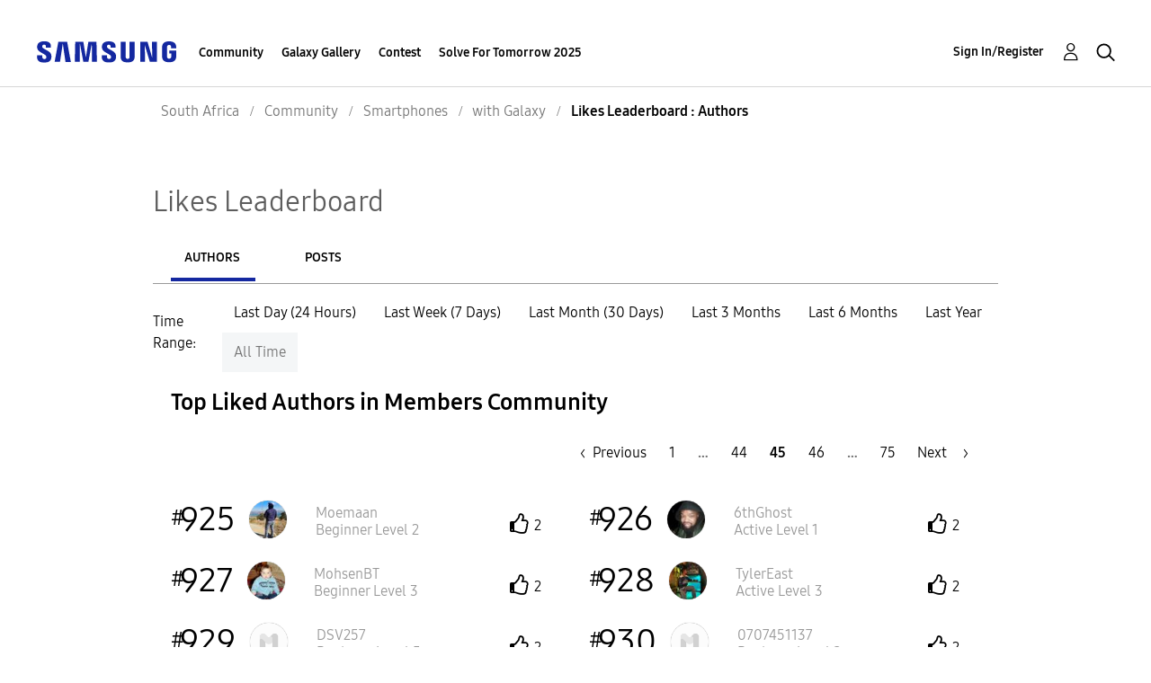

--- FILE ---
content_type: text/html; charset=UTF-8
request_url: https://r2.community.samsung.com/t5/kudos/leaderboardpage/board-id/123/timerange/all/tab/authors/page/45
body_size: 1876
content:
<!DOCTYPE html>
<html lang="en">
<head>
    <meta charset="utf-8">
    <meta name="viewport" content="width=device-width, initial-scale=1">
    <title></title>
    <style>
        body {
            font-family: "Arial";
        }
    </style>
    <script type="text/javascript">
    window.awsWafCookieDomainList = [];
    window.gokuProps = {
"key":"AQIDAHjcYu/GjX+QlghicBgQ/7bFaQZ+m5FKCMDnO+vTbNg96AE+3PIzueJzgNQj9+QMRk5nAAAAfjB8BgkqhkiG9w0BBwagbzBtAgEAMGgGCSqGSIb3DQEHATAeBglghkgBZQMEAS4wEQQMJn6mAT/20mJKwxseAgEQgDuDUDB6mgzM+zHUHJS6wDTPB3Q2ncFvF8q4Hr7xqRmkaxf5g97EpA2B240DyFHO3P+dA7cbgp7Go/jL2Q==",
          "iv":"D549bQCCOwAABpHX",
          "context":"lSJrSYV2bhWpfjvAqupZZXu41r8oS+sPi5Fz4Tfy558XUoceq3vcmInZOlveCqn3Ocvx3rJv/CD5+kfK4We5Y3g0OMVUCkdD4fNv1Sclk3jvSvyLVnHLWhn2E50IWwknbvBGupvzGCOMi70lY6aajBzt8RyoWPFX1myjYzc74FXrNXicGJoVZKPfes2U/[base64]/fOK/S"
};
    </script>
    <script src="https://bc0439715fa6.967eb88d.us-east-2.token.awswaf.com/bc0439715fa6/e566d069acb5/9c5f3411fe12/challenge.js"></script>
</head>
<body>
    <div id="challenge-container"></div>
    <script type="text/javascript">
        AwsWafIntegration.saveReferrer();
        AwsWafIntegration.checkForceRefresh().then((forceRefresh) => {
            if (forceRefresh) {
                AwsWafIntegration.forceRefreshToken().then(() => {
                    window.location.reload(true);
                });
            } else {
                AwsWafIntegration.getToken().then(() => {
                    window.location.reload(true);
                });
            }
        });
    </script>
    <noscript>
        <h1>JavaScript is disabled</h1>
        In order to continue, we need to verify that you're not a robot.
        This requires JavaScript. Enable JavaScript and then reload the page.
    </noscript>
</body>
</html>

--- FILE ---
content_type: text/html;charset=UTF-8
request_url: https://r2.community.samsung.com/t5/kudos/leaderboardpage/board-id/123/timerange/all/tab/authors/page/45
body_size: 21874
content:
<!DOCTYPE html><html prefix="og: http://ogp.me/ns#" dir="ltr" lang="en" class="no-js">
	<head>
	
	<title>
	Likes Leaderboard - Samsung Members
</title>
	
	
	<meta http-equiv="X-UA-Compatible" content="IE=edge" />
<link rel="icon" href="https://r2.community.samsung.com/html/@B78469F9DD608EFC1D6AED752BA3C480/assets/favicon.ico" type="image/x-icon" />
<link rel="shortcut icon" href="https://r2.community.samsung.com/html/@B78469F9DD608EFC1D6AED752BA3C480/assets/favicon.ico" type="image/x-icon" />
<meta name="naver-site-verification" content="059a37aae925db2a993a1fb8a4aa5d8fca3b7542" />


	
	
	
	<meta content="width=device-width, initial-scale=1.0, user-scalable=yes" name="viewport"/><meta content="noindex" name="robots"/><meta content="text/html; charset=UTF-8" http-equiv="Content-Type"/><link href="https://r2.community.samsung.com/t5/kudos/leaderboardpage/board-id/123/timerange/all/tab/authors/page/45" rel="canonical"/>
	
	
	
	
	    
            	<link href="/skins/2039657/9bf771d96bb1c4e07f5aaac2fea3f925/samsunghq_skin.css" rel="stylesheet" type="text/css"/>
            
	

	
	
	
	
	<meta http-equiv="X-UA-Compatible" content="IE=edge">
<link rel="icon" href="https://r2.community.samsung.com/html/assets/faviconIII.png"/>
<link rel="apple-touch-icon" href="https://r2.community.samsung.com/html/assets/favicon-app.gif"/>
<script type="application/ld+json">
{
  "@context": "http://schema.org",
  "@type": "WebSite",
  "name" : "Samsung Community",
  "alternateName" : "Samsung Members Community",
  "url": "https://r2.community.samsung.com/",
  "potentialAction": {
    "@type": "SearchAction",
    "target": "https://r2.community.samsung.com/t5/forums/searchpage/tab/message?q={search_term_string}",
    "query-input": "required name=search_term_string"
  }
}
</script> 

<!-- DEBUG Values: nodeType= board // redirectUrl: https://contents.samsungmembers.com/share/redirect.html?dl=activity/community/popup?categoryId=123&amp;src=weptoapp // showWebToAppBanner: true // isMobile: false // deviceBrand: robot // countryForCurrentUser: us // tlcId: za -->

<script type="text/javascript" src="/t5/scripts/EAA19129A1248A19BBE86A06A73AF336/lia-scripts-head-min.js"></script><script language="javascript" type="text/javascript">
<!--
window.FileAPI = { jsPath: '/html/assets/js/vendor/ng-file-upload-shim/' };
LITHIUM.PrefetchData = {"Components":{},"commonResults":{}};
LITHIUM.DEBUG = false;
LITHIUM.CommunityJsonObject = {
  "Validation" : {
    "image.description" : {
      "min" : 0,
      "max" : 1000,
      "isoneof" : [ ],
      "type" : "string"
    },
    "tkb.toc_maximum_heading_level" : {
      "min" : 1,
      "max" : 6,
      "isoneof" : [ ],
      "type" : "integer"
    },
    "tkb.toc_heading_list_style" : {
      "min" : 0,
      "max" : 50,
      "isoneof" : [
        "disc",
        "circle",
        "square",
        "none"
      ],
      "type" : "string"
    },
    "blog.toc_maximum_heading_level" : {
      "min" : 1,
      "max" : 6,
      "isoneof" : [ ],
      "type" : "integer"
    },
    "tkb.toc_heading_indent" : {
      "min" : 5,
      "max" : 50,
      "isoneof" : [ ],
      "type" : "integer"
    },
    "blog.toc_heading_indent" : {
      "min" : 5,
      "max" : 50,
      "isoneof" : [ ],
      "type" : "integer"
    },
    "blog.toc_heading_list_style" : {
      "min" : 0,
      "max" : 50,
      "isoneof" : [
        "disc",
        "circle",
        "square",
        "none"
      ],
      "type" : "string"
    }
  },
  "User" : {
    "settings" : {
      "imageupload.legal_file_extensions" : "*.jpg;*.JPG;*.jpeg;*.JPEG;*.png;*.PNG;*.gif;*.GIF;",
      "config.enable_avatar" : true,
      "integratedprofile.show_klout_score" : true,
      "layout.sort_view_by_last_post_date" : true,
      "layout.friendly_dates_enabled" : true,
      "profileplus.allow.anonymous.scorebox" : false,
      "tkb.message_sort_default" : "topicPublishDate",
      "layout.format_pattern_date" : "MM-dd-yyyy",
      "config.require_search_before_post" : "off",
      "isUserLinked" : false,
      "integratedprofile.cta_add_topics_dismissal_timestamp" : -1,
      "layout.message_body_image_max_size" : 1000,
      "profileplus.everyone" : false,
      "integratedprofile.cta_connect_wide_dismissal_timestamp" : -1,
      "blog.toc_maximum_heading_level" : "",
      "integratedprofile.hide_social_networks" : false,
      "blog.toc_heading_indent" : "",
      "contest.entries_per_page_num" : 20,
      "layout.messages_per_page_linear" : 20,
      "integratedprofile.cta_manage_topics_dismissal_timestamp" : -1,
      "profile.shared_profile_test_group" : false,
      "integratedprofile.cta_personalized_feed_dismissal_timestamp" : -1,
      "integratedprofile.curated_feed_size" : 10,
      "contest.one_kudo_per_contest" : false,
      "integratedprofile.enable_social_networks" : false,
      "integratedprofile.my_interests_dismissal_timestamp" : -1,
      "profile.language" : "en",
      "layout.friendly_dates_max_age_days" : 31,
      "layout.threading_order" : "thread_descending",
      "blog.toc_heading_list_style" : "disc",
      "useRecService" : false,
      "layout.module_welcome" : "<h2>Welcome to the Samsung<br />\r\nMembers Community<\/h2>\r\n<p>Explore your new hub for all things Samsung and beyond. Connect with Samsung experts, super-fans, and other Community members for tips on features and how to get the most out of your Samsung product.<\/p>\r\n<a class=\"samsung-members-link\" href=\"https://www.samsung.com/za/apps/samsung-members/\" target=\"_blank\"><span>Samsung Members: <\/span>Learn more<\/a>",
      "imageupload.max_uploaded_images_per_upload" : 30,
      "imageupload.max_uploaded_images_per_user" : 15000,
      "integratedprofile.connect_mode" : "",
      "tkb.toc_maximum_heading_level" : "",
      "tkb.toc_heading_list_style" : "disc",
      "sharedprofile.show_hovercard_score" : true,
      "config.search_before_post_scope" : "community",
      "tkb.toc_heading_indent" : "",
      "p13n.cta.recommendations_feed_dismissal_timestamp" : -1,
      "imageupload.max_file_size" : 20480,
      "layout.show_batch_checkboxes" : false,
      "integratedprofile.cta_connect_slim_dismissal_timestamp" : -1
    },
    "isAnonymous" : true,
    "policies" : {
      "image-upload.process-and-remove-exif-metadata" : true
    },
    "registered" : false,
    "emailRef" : "",
    "id" : -1,
    "login" : "Anonymous"
  },
  "Server" : {
    "communityPrefix" : "/vggiy29687",
    "nodeChangeTimeStamp" : 1769715510896,
    "tapestryPrefix" : "/t5",
    "deviceMode" : "DESKTOP",
    "responsiveDeviceMode" : "DESKTOP",
    "membershipChangeTimeStamp" : "0",
    "version" : "25.3",
    "branch" : "25.3-release",
    "showTextKeys" : false
  },
  "Config" : {
    "phase" : "prod",
    "integratedprofile.cta.reprompt.delay" : 30,
    "profileplus.tracking" : {
      "profileplus.tracking.enable" : false,
      "profileplus.tracking.click.enable" : false,
      "profileplus.tracking.impression.enable" : false
    },
    "app.revision" : "2505141626-s6aebf80139-b103",
    "navigation.manager.community.structure.limit" : "1000"
  },
  "Activity" : {
    "Results" : [ ]
  },
  "NodeContainer" : {
    "viewHref" : "https://r2.community.samsung.com/t5/Smartphones/ct-p/za-community-sp",
    "description" : "",
    "id" : "za-community-sp",
    "shortTitle" : "Smartphones",
    "title" : "Smartphones",
    "nodeType" : "category"
  },
  "Page" : {
    "skins" : [
      "samsunghq_skin",
      "samsung_base_skin",
      "theme_support",
      "theme_base",
      "responsive_peak"
    ],
    "authUrls" : {
      "loginUrl" : "/t5/custom/page/page-id/SsoLoginPage?referer=https%3A%2F%2Fr2.community.samsung.com%2Ft5%2Fkudos%2Fleaderboardpage%2Fboard-id%2F123%2Ftimerange%2Fall%2Ftab%2Fauthors%2Fpage%2F45",
      "loginUrlNotRegistered" : "/t5/custom/page/page-id/SsoLoginPage?redirectreason=notregistered&referer=https%3A%2F%2Fr2.community.samsung.com%2Ft5%2Fkudos%2Fleaderboardpage%2Fboard-id%2F123%2Ftimerange%2Fall%2Ftab%2Fauthors%2Fpage%2F45",
      "loginUrlNotRegisteredDestTpl" : "/t5/custom/page/page-id/SsoLoginPage?redirectreason=notregistered&referer=%7B%7BdestUrl%7D%7D"
    },
    "name" : "KudosLeaderboardPage",
    "rtl" : false,
    "object" : { }
  },
  "WebTracking" : {
    "Activities" : { },
    "path" : "Community:Samsung Members Community/Category:South Africa/Category:Community/Category:Smartphones/Board:with Galaxy"
  },
  "Feedback" : {
    "targeted" : { }
  },
  "Seo" : {
    "markerEscaping" : {
      "pathElement" : {
        "prefix" : "@",
        "match" : "^[0-9][0-9]$"
      },
      "enabled" : false
    }
  },
  "TopLevelNode" : {
    "viewHref" : "https://r2.community.samsung.com/t5/South-Africa/ct-p/za",
    "description" : "Samsung members community is the representitive community of samsung.",
    "id" : "za",
    "shortTitle" : "South Africa",
    "title" : "South Africa",
    "nodeType" : "category"
  },
  "Community" : {
    "viewHref" : "https://r2.community.samsung.com/",
    "integratedprofile.lang_code" : "en",
    "integratedprofile.country_code" : "US",
    "id" : "vggiy29687",
    "shortTitle" : "Samsung Members Community",
    "title" : "Samsung Members"
  },
  "CoreNode" : {
    "conversationStyle" : "forum",
    "viewHref" : "https://r2.community.samsung.com/t5/with-Galaxy/bd-p/123",
    "settings" : { },
    "description" : "",
    "id" : "123",
    "shortTitle" : "with Galaxy",
    "title" : "with Galaxy",
    "nodeType" : "Board",
    "ancestors" : [
      {
        "viewHref" : "https://r2.community.samsung.com/t5/Smartphones/ct-p/za-community-sp",
        "description" : "",
        "id" : "za-community-sp",
        "shortTitle" : "Smartphones",
        "title" : "Smartphones",
        "nodeType" : "category"
      },
      {
        "viewHref" : "https://r2.community.samsung.com/t5/Community/ct-p/za-community",
        "description" : "",
        "id" : "za-community",
        "shortTitle" : "Community",
        "title" : "Community",
        "nodeType" : "category"
      },
      {
        "viewHref" : "https://r2.community.samsung.com/t5/South-Africa/ct-p/za",
        "description" : "Samsung members community is the representitive community of samsung.",
        "id" : "za",
        "shortTitle" : "South Africa",
        "title" : "South Africa",
        "nodeType" : "category"
      },
      {
        "viewHref" : "https://r2.community.samsung.com/",
        "description" : "",
        "id" : "vggiy29687",
        "shortTitle" : "Samsung Members Community",
        "title" : "Samsung Members",
        "nodeType" : "Community"
      }
    ]
  }
};
LITHIUM.Components.RENDER_URL = "/t5/util/componentrenderpage/component-id/#{component-id}?render_behavior=raw";
LITHIUM.Components.ORIGINAL_PAGE_NAME = 'kudos/LeaderboardPage';
LITHIUM.Components.ORIGINAL_PAGE_ID = 'KudosLeaderboardPage';
LITHIUM.Components.ORIGINAL_PAGE_CONTEXT = '[base64]..';
LITHIUM.Css = {
  "BASE_DEFERRED_IMAGE" : "lia-deferred-image",
  "BASE_BUTTON" : "lia-button",
  "BASE_SPOILER_CONTAINER" : "lia-spoiler-container",
  "BASE_TABS_INACTIVE" : "lia-tabs-inactive",
  "BASE_TABS_ACTIVE" : "lia-tabs-active",
  "BASE_AJAX_REMOVE_HIGHLIGHT" : "lia-ajax-remove-highlight",
  "BASE_FEEDBACK_SCROLL_TO" : "lia-feedback-scroll-to",
  "BASE_FORM_FIELD_VALIDATING" : "lia-form-field-validating",
  "BASE_FORM_ERROR_TEXT" : "lia-form-error-text",
  "BASE_FEEDBACK_INLINE_ALERT" : "lia-panel-feedback-inline-alert",
  "BASE_BUTTON_OVERLAY" : "lia-button-overlay",
  "BASE_TABS_STANDARD" : "lia-tabs-standard",
  "BASE_AJAX_INDETERMINATE_LOADER_BAR" : "lia-ajax-indeterminate-loader-bar",
  "BASE_AJAX_SUCCESS_HIGHLIGHT" : "lia-ajax-success-highlight",
  "BASE_CONTENT" : "lia-content",
  "BASE_JS_HIDDEN" : "lia-js-hidden",
  "BASE_AJAX_LOADER_CONTENT_OVERLAY" : "lia-ajax-loader-content-overlay",
  "BASE_FORM_FIELD_SUCCESS" : "lia-form-field-success",
  "BASE_FORM_WARNING_TEXT" : "lia-form-warning-text",
  "BASE_FORM_FIELDSET_CONTENT_WRAPPER" : "lia-form-fieldset-content-wrapper",
  "BASE_AJAX_LOADER_OVERLAY_TYPE" : "lia-ajax-overlay-loader",
  "BASE_FORM_FIELD_ERROR" : "lia-form-field-error",
  "BASE_SPOILER_CONTENT" : "lia-spoiler-content",
  "BASE_FORM_SUBMITTING" : "lia-form-submitting",
  "BASE_EFFECT_HIGHLIGHT_START" : "lia-effect-highlight-start",
  "BASE_FORM_FIELD_ERROR_NO_FOCUS" : "lia-form-field-error-no-focus",
  "BASE_EFFECT_HIGHLIGHT_END" : "lia-effect-highlight-end",
  "BASE_SPOILER_LINK" : "lia-spoiler-link",
  "FACEBOOK_LOGOUT" : "lia-component-users-action-logout",
  "BASE_DISABLED" : "lia-link-disabled",
  "FACEBOOK_SWITCH_USER" : "lia-component-admin-action-switch-user",
  "BASE_FORM_FIELD_WARNING" : "lia-form-field-warning",
  "BASE_AJAX_LOADER_FEEDBACK" : "lia-ajax-loader-feedback",
  "BASE_AJAX_LOADER_OVERLAY" : "lia-ajax-loader-overlay",
  "BASE_LAZY_LOAD" : "lia-lazy-load"
};
LITHIUM.noConflict = true;
LITHIUM.useCheckOnline = false;
LITHIUM.RenderedScripts = [
  "Throttle.js",
  "CustomEvent.js",
  "prism.js",
  "ResizeSensor.js",
  "Components.js",
  "jquery.iframe-shim-1.0.js",
  "ResponsiveTabs.js",
  "Loader.js",
  "jquery.viewport-1.0.js",
  "DeferredImages.js",
  "InformationBox.js",
  "TimeRangeSelector.js",
  "jquery.json-2.6.0.js",
  "jquery.css-data-1.0.js",
  "DropDownMenu.js",
  "jquery.fileupload.js",
  "Globals.js",
  "OoyalaPlayer.js",
  "SearchAutoCompleteToggle.js",
  "LiModernizr.js",
  "DataHandler.js",
  "ActiveCast3.js",
  "jquery.js",
  "jquery.effects.core.js",
  "Text.js",
  "jquery.ui.draggable.js",
  "jquery.ui.core.js",
  "jquery.hoverIntent-r6.js",
  "SpoilerToggle.js",
  "jquery.position-toggle-1.0.js",
  "jquery.appear-1.1.1.js",
  "AjaxSupport.js",
  "DropDownMenuVisibilityHandler.js",
  "Tooltip.js",
  "Sandbox.js",
  "Namespace.js",
  "ElementMethods.js",
  "jquery.blockui.js",
  "Lithium.js",
  "jquery.clone-position-1.0.js",
  "Auth.js",
  "jquery.delayToggle-1.0.js",
  "AutoComplete.js",
  "jquery.placeholder-2.0.7.js",
  "jquery.ui.position.js",
  "SearchForm.js",
  "jquery.ui.mouse.js",
  "Events.js",
  "PolyfillsAll.js",
  "jquery.scrollTo.js",
  "jquery.tools.tooltip-1.2.6.js",
  "jquery.ajax-cache-response-1.0.js",
  "jquery.lithium-selector-extensions.js",
  "AjaxFeedback.js",
  "ElementQueries.js",
  "ForceLithiumJQuery.js",
  "jquery.ui.resizable.js",
  "UserNavigation2.js",
  "jquery.ui.widget.js",
  "jquery.iframe-transport.js",
  "Link.js",
  "json2.js",
  "Forms.js",
  "NoConflict.js",
  "jquery.effects.slide.js",
  "Cache.js",
  "jquery.tmpl-1.1.1.js",
  "Video.js",
  "HelpIcon.js",
  "Placeholder.js",
  "PartialRenderProxy.js",
  "jquery.ui.dialog.js",
  "jquery.function-utils-1.0.js",
  "jquery.autocomplete.js"
];// -->
</script><script type="text/javascript" src="/t5/scripts/D60EB96AE5FF670ED274F16ABB044ABD/lia-scripts-head-min.js"></script></head>
	<body class="lia-board lia-user-status-anonymous KudosLeaderboardPage lia-body" id="lia-body">
	
	
	<div id="870-236-1" class="ServiceNodeInfoHeader">
</div>
	
	
	
	

	<div class="lia-page">
		<center>
			
				
					
	
	<div class="MinimumWidthContainer">
		<div class="min-width-wrapper">
			<div class="min-width">		
				
						<div class="lia-content">
                            
							
							
							
		 
   	<div class="lia-quilt lia-quilt-kudos-leaderboard-page lia-quilt-layout-one-column lia-top-quilt">
	<div class="lia-quilt-row lia-quilt-row-header">
		<div class="lia-quilt-column lia-quilt-column-24 lia-quilt-column-single lia-quilt-column-common-header">
			<div class="lia-quilt-column-alley lia-quilt-column-alley-single">
	
		
			<div class="lia-quilt lia-quilt-header lia-quilt-layout-samsung-header lia-component-quilt-header">
	<div class="lia-quilt-row lia-quilt-row-main-row">
		<div class="lia-quilt-column lia-quilt-column-24 lia-quilt-column-single lia-quilt-column-main-header">
			<div class="lia-quilt-column-alley lia-quilt-column-alley-single">
	
		
			
<header class="samsung-global-nav-bar">
  <div class="samsung-global-nav-bar-wrapper">
    <div class="eyebrow">
        <ul>
        </ul>
    </div>
    <div class="main">
        <div class="logo">
            <a href="/t5/South-Africa/ct-p/za" title="South Africa"><img src="https://r2.community.samsung.com/html/@ADF58FCDCA28C16492988F7AC22939E0/assets/logo_samsung.svg" title="South Africa" /></a>
        </div>
        <div class="actions">
<nav class="samsung-global-nav-bar-menu" role="navigation">
    <span class="mobile-nav-button"></span>
    <ul>
        <li class="home-link ">
          <div>
            <a href="/t5/South-Africa/ct-p/za" title="Community Home">
              Community Home
            </a>
            <span class="indicator"></span>
        </li>
          <li class="has-children cols-4 depth-0">
            <div>
            <a href="/t5/Community/ct-p/za-community" title="Community">Community</a>
            <span class="indicator has-children"></span>
            </div>
              <ul class="depth-1" data-cols="4">


                  <li class="sub-header has-children">
                    <a href="/t5/SSA-Contests/ct-p/SSA_FGL_MX_S25_01" title="SSA Contests">SSA Contests</a>
                      <ul class="depth2">
                            <li><a href="/t5/ExploreGalaxyZ-TikTok-Challenge/bd-p/SSA_CONT_MX_S25">#ExploreGalaxyZ TikTok Challenge</a></li>
                            <li><a href="/t5/Galaxy-Ring-Competition/bd-p/GalaxyRing">Galaxy Ring Competition</a></li>
                      </ul>
                  </li>


                  <li class="sub-header has-children">
                    <a href="/t5/Smartphones/ct-p/za-community-sp" title="Smartphones">Smartphones</a>
                      <ul class="depth2">
                            <li><a href="/t5/Galaxy-S/bd-p/za-community-sp-gs">Galaxy S</a></li>
                            <li><a href="/t5/Galaxy-Note/bd-p/za-community-sp-gnote">Galaxy Note</a></li>
                            <li><a href="/t5/Galaxy-A/bd-p/za-community-sp-ga">Galaxy A</a></li>
                            <li><a href="/t5/Galaxy-J/bd-p/za-community-sp-gj">Galaxy J</a></li>
                            <li><a href="/t5/with-Galaxy/bd-p/123">with Galaxy</a></li>
                            <li><a href="/t5/Z-Series/bd-p/galaxy_z">Z Series</a></li>
                      </ul>
                  </li>


                  <li class="sub-header has-children">
                    <a href="/t5/Services/ct-p/za-community-svc" title="Services">Services</a>
                      <ul class="depth2">
                            <li><a href="/t5/Bixby/bd-p/za-community-svc-bixby">Bixby</a></li>
                            <li><a href="/t5/Samsung-Health/bd-p/za-community-svc-health">Samsung Health</a></li>
                            <li><a href="/t5/Samsung-Dex/bd-p/za-community-svc-dex">Samsung Dex</a></li>
                            <li><a href="/t5/Gaming-Hub/bd-p/za-community-svc-launcher">Gaming Hub</a></li>
                            <li><a href="/t5/Samsung-Care/bd-p/za-community-svc-care">Samsung Care+</a></li>
                            <li><a href="/t5/Tip-Tricks/bd-p/tricks">Tip &amp; Tricks</a></li>
                            <li><a href="/t5/Partnerships/bd-p/Partners">Partnerships</a></li>
                            <li><a href="/t5/Samsung-Stores/bd-p/SamsungStores">Samsung Stores</a></li>
                      </ul>
                  </li>
                  <li class="sub-header">
                    <a href="/t5/Tablets/bd-p/za-community-tab" title="Tablets">Tablets</a>
                  </li>
                  <li class="sub-header">
                    <a href="/t5/Wearables/bd-p/za-community-wear" title="Wearables">Wearables</a>
                  </li>
                  <li class="sub-header">
                    <a href="/t5/Consumer-Electronics/bd-p/consumer" title="Consumer Electronics">Consumer Electronics</a>
                  </li>
                  <li class="sub-header">
                    <a href="/t5/Promotions/bd-p/za-community-promo" title="Promotions">Promotions</a>
                  </li>
                  <li class="sub-header">
                    <a href="/t5/Others/bd-p/za-community-other" title="Others">Others</a>
                  </li>
                  <li class="sub-header">
                    <a href="/t5/Tips-How-to/bg-p/za-community-tips" title="Tips &amp; How-to">Tips &amp; How-to</a>
                  </li>
                  <li class="sub-header">
                    <a href="/t5/Camera-CamCyclopedia/bg-p/za-community-camcyclopedia" title="Camera (CamCyclopedia)">Camera (CamCyclopedia)</a>
                  </li>
                  <li class="sub-header">
                    <a href="/t5/Preekend-Special/bd-p/Preekend" title="Preekend Special">Preekend Special</a>
                  </li>
                  <li class="sub-header">
                    <a href="/t5/Thanks-A-Billion/bd-p/ThanksABillion" title="Thanks A Billion">Thanks A Billion</a>
                  </li>
            </ul>
          </li>
          <li class="has-children cols-4 depth-0">
            <div>
            <a href="/t5/Galaxy-Gallery/ct-p/za-gg" title="Galaxy Gallery">Galaxy Gallery</a>
            <span class="indicator has-children"></span>
            </div>
              <ul class="depth-1" data-cols="4">
                  <li class="sub-header">
                    <a href="/t5/Galaxy-Gallery/bd-p/za-gg-general" title="Galaxy Gallery">Galaxy Gallery</a>
                  </li>
            </ul>
          </li>
          <li class="has-children cols-4 depth-0">
            <div>
            <a href="/t5/Contest/ct-p/za-contest" title="Contest">Contest</a>
            <span class="indicator has-children"></span>
            </div>
              <ul class="depth-1" data-cols="4">
                  <li class="sub-header">
                    <a href="/t5/ExploreGalaxyS25-Review/con-p/za-contest-exploreGalaxyS25" title="#ExploreGalaxyS25 Review Competition">#ExploreGalaxyS25 Review Competition</a>
                  </li>
            </ul>
          </li>
          <li class=" cols-4 depth-0">
            <div>
            <a href="/t5/Solve-For-Tomorrow-2025/bd-p/SFT2025" title="Solve For Tomorrow 2025">Solve For Tomorrow 2025</a>
            <span class="indicator "></span>
            </div>
          </li>
    </ul>
  </nav>            <div class="links">
                <ul>
                </ul>
            </div>
              <div class="search-inline"><div id="lia-searchformV32_1e1883f73ee2b" class="SearchForm lia-search-form-wrapper lia-mode-default lia-component-common-widget-search-form">
	

	
		<div class="lia-inline-ajax-feedback">
			<div class="AjaxFeedback" id="ajaxfeedback_1e1883f73ee2b"></div>
			
	

	

		</div>

	

	
		<div id="searchautocompletetoggle_1e1883f73ee2b">	
	
		

	
		<div class="lia-inline-ajax-feedback">
			<div class="AjaxFeedback" id="ajaxfeedback_1e1883f73ee2b_0"></div>
			
	

	

		</div>

	

	
			
            <form enctype="multipart/form-data" class="lia-form lia-form-inline SearchForm" action="https://r2.community.samsung.com/t5/kudos/leaderboardpage.searchformv32.form.form" method="post" id="form_1e1883f73ee2b" name="form_1e1883f73ee2b"><div class="t-invisible"><input value="board-id/123/timerange/all/tab/authors/page/45" name="t:ac" type="hidden"></input><input value="search/contributions/page" name="t:cp" type="hidden"></input><input value="[base64]" name="lia-form-context" type="hidden"></input><input value="KudosLeaderboardPage:board-id/123/timerange/all/tab/authors/page/45:searchformv32.form:" name="liaFormContentKey" type="hidden"></input><input value="5DI9GWMef1Esyz275vuiiOExwpQ=:H4sIAAAAAAAAALVSTU7CQBR+krAixkj0BrptjcpCMSbERGKCSmxcm+kwlGrbqTOvFDYexRMYL8HCnXfwAG5dubDtFKxgYgu4mrzvm3w/M+/pHcphHQ4kI4L2dMo9FLYZoM09qbeJxQ4V0+XC7e/tamqyBPEChwgbh1JAjQtLIz6hPaYh8ZlEMaxplAvm2KZmEsm0hhmBhOKpzZzOlsEw8LevR5W3zZfPEqy0oJIYc+eCuAyh2rolfaI7xLN0I8rjWfWBj7CuzJvf5osmbxRN3hacMimNwHRtKSOr0XNnv/vx+FoCGPjhMRzljhNLYHrEt9kA5T08ACCsKvREoYuqxqLl8BLO84q4UcMITcG49y/QOGs1pYyESl5p6V6qwRW086rinVmoxMZsiZud/zBUTc6gmVc4kExkJafmcYG1GM9+wfIsCkf2OP54hal5EjnG54z8h0XhjfcF7wQUs5Kz0GTjU2rOjc/llTT4Au07pDOcBQAA" name="t:formdata" type="hidden"></input></div>
	
	

	

	

	
		<div class="lia-inline-ajax-feedback">
			<div class="AjaxFeedback" id="feedback_1e1883f73ee2b"></div>
			
	

	

		</div>

	

	

	

	


	
	<input value="v_tMmfNG7Bj4rFwHmfulONMZCV6WwntFl5nAcNmg8eE." name="lia-action-token" type="hidden"></input>
	
	<input value="form_1e1883f73ee2b" id="form_UIDform_1e1883f73ee2b" name="form_UID" type="hidden"></input>
	<input value="" id="form_instance_keyform_1e1883f73ee2b" name="form_instance_key" type="hidden"></input>
	
                

                
                    
                        <span class="lia-search-granularity-wrapper">
                            <select title="Search Granularity" class="lia-search-form-granularity search-granularity" aria-label="Search Granularity" id="searchGranularity_1e1883f73ee2b" name="searchGranularity"><option title="All community" value="za|category">All community</option><option title="This category" value="za-community-sp|category">This category</option><option title="This board" selected="selected" value="123|forum-board">This board</option><option title="Knowledge base" value="tkb|tkb">Knowledge base</option><option title="Users" value="user|user">Users</option></select>
                        </span>
                    
                

                <span class="lia-search-input-wrapper">
                    <span class="lia-search-input-field">
                        <span class="lia-button-wrapper lia-button-wrapper-secondary lia-button-wrapper-searchForm-action"><input value="searchForm" name="submitContextX" type="hidden"></input><input class="lia-button lia-button-secondary lia-button-searchForm-action" value="Search" id="submitContext_1e1883f73ee2b" name="submitContext" type="submit"></input></span>

                        <input placeholder="Search all content" aria-label="Search" title="Search" class="lia-form-type-text lia-autocomplete-input search-input lia-search-input-message" value="" id="messageSearchField_1e1883f73ee2b_0" name="messageSearchField" type="text"></input>
                        <input placeholder="Search all content" aria-label="Search" title="Search" class="lia-form-type-text lia-autocomplete-input search-input lia-search-input-tkb-article lia-js-hidden" value="" id="messageSearchField_1e1883f73ee2b_1" name="messageSearchField_0" type="text"></input>
                        

	
		<input placeholder="Enter a keyword to search within the users" ng-non-bindable="" title="Enter a user name or rank" class="lia-form-type-text UserSearchField lia-search-input-user search-input lia-js-hidden lia-autocomplete-input" aria-label="Enter a user name or rank" value="" id="userSearchField_1e1883f73ee2b" name="userSearchField" type="text"></input>
	

	


                        <input placeholder="Enter a keyword to search within the private messages" title="Enter a search word" class="lia-form-type-text NoteSearchField lia-search-input-note search-input lia-js-hidden lia-autocomplete-input" aria-label="Enter a search word" value="" id="noteSearchField_1e1883f73ee2b_0" name="noteSearchField" type="text"></input>
						<input title="Enter a search word" class="lia-form-type-text ProductSearchField lia-search-input-product search-input lia-js-hidden lia-autocomplete-input" aria-label="Enter a search word" value="" id="productSearchField_1e1883f73ee2b" name="productSearchField" type="text"></input>
                        <input class="lia-as-search-action-id" name="as-search-action-id" type="hidden"></input>
                    </span>
                </span>
                

                <span class="lia-cancel-search">cancel</span>

                
            
</form>
		
			<div class="search-autocomplete-toggle-link lia-js-hidden">
				<span>
					<a class="lia-link-navigation auto-complete-toggle-on lia-link-ticket-post-action lia-component-search-action-enable-auto-complete" data-lia-action-token="Oaufw9mmBOS1iRm4grmb_o8rUzNlhw0B1hokB2a_bPU." rel="nofollow" id="enableAutoComplete_1e1883f73ee2b" href="https://r2.community.samsung.com/t5/kudos/leaderboardpage.enableautocomplete:enableautocomplete?t:ac=board-id/123/timerange/all/tab/authors/page/45&amp;t:cp=action/contributions/searchactions">Turn on suggestions</a>					
					<span class="HelpIcon">
	<a class="lia-link-navigation help-icon lia-tooltip-trigger" role="button" aria-label="Help Icon" id="link_1e1883f73ee2b" href="#"><span class="lia-img-icon-help lia-fa-icon lia-fa-help lia-fa" alt="Auto-suggest helps you quickly narrow down your search results by suggesting possible matches as you type." aria-label="Help Icon" role="img" id="display_1e1883f73ee2b"></span></a><div role="alertdialog" class="lia-content lia-tooltip-pos-bottom-left lia-panel-tooltip-wrapper" id="link_1e1883f73ee2b_0-tooltip-element"><div class="lia-tooltip-arrow"></div><div class="lia-panel-tooltip"><div class="content">Auto-suggest helps you quickly narrow down your search results by suggesting possible matches as you type.</div></div></div>
</span>
				</span>
			</div>
		

	

	

	
	
	
</div>
		
	<div class="spell-check-showing-result">
		Showing results for <span class="lia-link-navigation show-results-for-link lia-link-disabled" aria-disabled="true" id="showingResult_1e1883f73ee2b"></span>
		

	</div>
	<div>
		
		<span class="spell-check-search-instead">
			Search instead for <a class="lia-link-navigation search-instead-for-link" rel="nofollow" id="searchInstead_1e1883f73ee2b" href="#"></a>
		</span>

	</div>
	<div class="spell-check-do-you-mean lia-component-search-widget-spellcheck">
		Did you mean: <a class="lia-link-navigation do-you-mean-link" rel="nofollow" id="doYouMean_1e1883f73ee2b" href="#"></a>
	</div>

	

	

	


	
</div></div>
        </div>
        <div class="header-user">
<a class="lia-link-navigation login-link lia-authentication-link lia-component-users-action-login" rel="nofollow" id="loginPageV2_1e188408f8a32" href="/t5/custom/page/page-id/SsoLoginPage?referer=https%3A%2F%2Fr2.community.samsung.com%2Ft5%2Fkudos%2Fleaderboardpage%2Fboard-id%2F123%2Ftimerange%2Fall%2Ftab%2Fauthors%2Fpage%2F45">Sign In/Register</a>          <ul role="list" id="list_1e1884095d685" class="lia-list-standard-inline UserNavigation lia-component-common-widget-user-navigation-modern">
	
			
	
		
			
		
			
		
			
		
			<li role="listitem"><a class="lia-link-navigation registration-link lia-component-users-action-registration" rel="nofollow" id="registrationPageV2_1e1884095d685" href="/t5/custom/page/page-id/SsoLoginPage?referer=https%3A%2F%2Fr2.community.samsung.com%2Ft5%2Fkudos%2Fleaderboardpage%2Fboard-id%2F123%2Ftimerange%2Fall%2Ftab%2Fauthors%2Fpage%2F45">Register</a></li>
		
			<li aria-hidden="true"><span class="separator lia-component-common-widget-user-nav-separator-character">·</span></li>
		
			
		
			
		
			<li role="listitem"><a class="lia-link-navigation login-link lia-authentication-link lia-component-users-action-login" rel="nofollow" id="loginPageV2_1e1884095d685" href="/t5/custom/page/page-id/SsoLoginPage?referer=https%3A%2F%2Fr2.community.samsung.com%2Ft5%2Fkudos%2Fleaderboardpage%2Fboard-id%2F123%2Ftimerange%2Fall%2Ftab%2Fauthors%2Fpage%2F45">Sign In/Register</a></li>
		
			
		
			<li aria-hidden="true"><span class="separator lia-component-common-widget-user-nav-separator-character">·</span></li>
		
			
		
			
		
			<li role="listitem"><a class="lia-link-navigation faq-link lia-component-help-action-faq" id="faqPage_1e1884095d685" href="/t5/help/faqpage">Help</a></li>
		
			
		
			
		
	
	

		
</ul></div>
          <div class="header-search">
            <img src="/html/assets/Icon_Search_24px.svg" alt="search icon">
          </div>
        </div>
    </div>
</header>


		
	
	
</div>
		</div>
	</div><div class="lia-quilt-row lia-quilt-row-hero">
		<div class="lia-quilt-column lia-quilt-column-24 lia-quilt-column-single lia-quilt-column-hero lia-mark-empty">
			
		</div>
	</div><div class="lia-quilt-row lia-quilt-row-breadcrumb">
		<div class="lia-quilt-column lia-quilt-column-24 lia-quilt-column-single lia-quilt-column-breadcrumb">
			<div class="lia-quilt-column-alley lia-quilt-column-alley-single">
	
		
			<div class="BreadCrumb crumb-line lia-breadcrumb lia-component-common-widget-breadcrumb" class="BreadCrumb crumb-line lia-breadcrumb" aria-label="breadcrumbs" role="navigation">
   <ul id="list" class="lia-list-standard-inline" itemscope itemtype="http://schema.org/BreadcrumbList">
         <li class="lia-breadcrumb-node crumb" itemprop="itemListElement" itemscope itemtype="http://schema.org/ListItem">
             <a class="lia-link-navigation crumb-category lia-breadcrumb-category lia-breadcrumb-forum" itemprop="item" href="https://r2.community.samsung.com/t5/South-Africa/ct-p/za">
             <span itemprop="name">South Africa</span></a>
             <meta itemprop="position" content="1" />
        </li>
        <li class="lia-breadcrumb-seperator crumb-category lia-breadcrumb-category lia-breadcrumb-forum" aria-hidden="true">
             <span class="separator">:</span>
        </li>
         <li class="lia-breadcrumb-node crumb" itemprop="itemListElement" itemscope itemtype="http://schema.org/ListItem">
             <a class="lia-link-navigation crumb-category lia-breadcrumb-category lia-breadcrumb-forum" itemprop="item" href="https://r2.community.samsung.com/t5/Community/ct-p/za-community">
             <span itemprop="name">Community</span></a>
             <meta itemprop="position" content="2" />
        </li>
        <li class="lia-breadcrumb-seperator crumb-category lia-breadcrumb-category lia-breadcrumb-forum" aria-hidden="true">
             <span class="separator">:</span>
        </li>
         <li class="lia-breadcrumb-node crumb" itemprop="itemListElement" itemscope itemtype="http://schema.org/ListItem">
             <a class="lia-link-navigation crumb-category lia-breadcrumb-category lia-breadcrumb-forum" itemprop="item" href="https://r2.community.samsung.com/t5/Smartphones/ct-p/za-community-sp">
             <span itemprop="name">Smartphones</span></a>
             <meta itemprop="position" content="3" />
        </li>
        <li class="lia-breadcrumb-seperator crumb-category lia-breadcrumb-category lia-breadcrumb-forum" aria-hidden="true">
             <span class="separator">:</span>
        </li>
         <li class="lia-breadcrumb-node crumb" itemprop="itemListElement" itemscope itemtype="http://schema.org/ListItem">
             <a class="lia-link-navigation crumb-board lia-breadcrumb-board lia-breadcrumb-forum" itemprop="item" href="https://r2.community.samsung.com/t5/with-Galaxy/bd-p/123">
             <span itemprop="name">with Galaxy</span></a>
             <meta itemprop="position" content="4" />
        </li>
        <li class="lia-breadcrumb-seperator crumb-board lia-breadcrumb-board lia-breadcrumb-forum" aria-hidden="true">
             <span class="separator">:</span>
        </li>
        <li class="lia-breadcrumb-node crumb final-crumb">
             <span class="lia-link-navigation child-thread lia-link-disabled" itemprop="name">Likes Leaderboard : Authors</span>
        </li>
    </ul>
</div>

		
			
    

		
	
	
</div>
		</div>
	</div><div class="lia-quilt-row lia-quilt-row-feedback">
		<div class="lia-quilt-column lia-quilt-column-24 lia-quilt-column-single lia-quilt-column-feedback">
			<div class="lia-quilt-column-alley lia-quilt-column-alley-single lia-mark-empty">
	
		
			
	

	

		
	
	
</div>
		</div>
	</div>
</div>
		
	
	
</div>
		</div>
	</div><div class="lia-quilt-row lia-quilt-row-main">
		<div class="lia-quilt-column lia-quilt-column-24 lia-quilt-column-single lia-quilt-column-main-content">
			<div class="lia-quilt-column-alley lia-quilt-column-alley-single">
	
		
			<h1 class='PageTitle lia-component-common-widget-page-title'><span class='lia-link-navigation lia-link-disabled' aria-disabled='true' id='link'>Likes Leaderboard</span></h1>
		
			
		  	<div id="tabgroup" class="lia-tabs-standard-wrapper lia-component-tabs">
	
			
		<ul role="tablist" class="lia-tabs-standard">
			
		
			
				<li role="presentation" class="lia-tabs authors-tab lia-tabs-active">
					
                            
                                <span class=""><a class="lia-link-navigation authors-link tab-link lia-custom-event" role="tab" aria-selected="true" tabindex="0" id="link_0" href="https://r2.community.samsung.com/t5/kudos/leaderboardpage/board-id/123/timerange/all/tab/authors">Authors</a></span>
                            
						
				</li>
			
		
			
				<li role="presentation" class="lia-tabs posts-tab lia-tabs-inactive">
					
                            
                                <span class=""><a class="lia-link-navigation posts-link tab-link lia-custom-event" role="tab" aria-selected="false" tabindex="0" id="link_0_0" href="https://r2.community.samsung.com/t5/kudos/leaderboardpage/board-id/123/timerange/all/tab/posts">Posts</a></span>
                            
						
				</li>
			
		
		
		
			<li role="presentation" class="lia-tabs lia-tabs-inactive lia-js-hidden lia-tab-overflow">
				<div class="lia-menu-navigation-wrapper lia-js-hidden" id="dropdownmenu">	
	<div class="lia-menu-navigation">
		<div class="dropdown-default-item"><a title="Show option menu" class="lia-js-menu-opener default-menu-option lia-js-click-menu lia-link-navigation" aria-expanded="false" role="button" aria-label="Show option menu" id="dropDownLink" href="#"></a>
			<div class="dropdown-positioning">
				<div class="dropdown-positioning-static">
					
	<ul aria-label="Dropdown menu items" role="list" id="dropdownmenuitems" class="lia-menu-dropdown-items">
		
	</ul>

				</div>
			</div>
		</div>
	</div>
</div>
			</li>
		
	
		</ul>
		
		
			
		
		
		
			
			
					
                
                    
			
		<div class="TimeRangeSelector">
	
	<span class="lia-label lia-label-tabs-sort">Time Range:</span>	
	<ul class="lia-tabs-sort">
		
			<li>
				
		<a class="lia-link-navigation" aria-label="Time Range Last Day (24 Hours) control" aria-pressed="false" role="button" id="link_1" href="https://r2.community.samsung.com/t5/kudos/leaderboardpage/board-id/123/timerange/one_day/tab/authors">Last Day (24 Hours)</a>
	
			</li>
		
			<li>
				
		<a class="lia-link-navigation" aria-label="Time Range Last Week (7 Days) control" aria-pressed="false" role="button" id="link_2" href="https://r2.community.samsung.com/t5/kudos/leaderboardpage/board-id/123/timerange/one_week/tab/authors">Last Week (7 Days)</a>
	
			</li>
		
			<li>
				
		<a class="lia-link-navigation" aria-label="Time Range Last Month (30 Days) control" aria-pressed="false" role="button" id="link_3" href="https://r2.community.samsung.com/t5/kudos/leaderboardpage/board-id/123/timerange/one_month/tab/authors">Last Month (30 Days)</a>
	
			</li>
		
			<li>
				
		<a class="lia-link-navigation" aria-label="Time Range Last 3 Months control" aria-pressed="false" role="button" id="link_4" href="https://r2.community.samsung.com/t5/kudos/leaderboardpage/board-id/123/timerange/three_months/tab/authors">Last 3 Months</a>
	
			</li>
		
			<li>
				
		<a class="lia-link-navigation" aria-label="Time Range Last 6 Months control" aria-pressed="false" role="button" id="link_5" href="https://r2.community.samsung.com/t5/kudos/leaderboardpage/board-id/123/timerange/six_months/tab/authors">Last 6 Months</a>
	
			</li>
		
			<li>
				
		<a class="lia-link-navigation" aria-label="Time Range Last Year control" aria-pressed="false" role="button" id="link_6" href="https://r2.community.samsung.com/t5/kudos/leaderboardpage/board-id/123/timerange/one_year/tab/authors">Last Year</a>
	
			</li>
		
			<li>
				
		<span class="lia-link-navigation lia-link-disabled" aria-disabled="true" aria-label="Time Range All Time control" aria-pressed="true" role="button" id="link_7">All Time</span>
	
			</li>
		
	</ul>

</div>
	
			<div class="KudosUserTab">
	<div class="lia-panel lia-panel-section">
	<div class="lia-decoration-border">
		<div class="lia-decoration-border-top"><div> </div></div>
		<div class="lia-decoration-border-content">
			<div>
				
					<div class="lia-panel-heading-bar-wrapper">
						<div class="lia-panel-heading-bar">
							<span aria-level="3" role="heading" class="lia-panel-heading-bar-title">
								
			Top Liked Authors in Members Community
		
							</span>
						</div>
					</div>
				
				<div class="lia-panel-content-wrapper">
					<div class="lia-panel-content">
						
			<div class="lia-menu-bar lia-menu-bar-top top-block">
	<div class="lia-decoration-border-menu-bar">
		<div class="lia-decoration-border-menu-bar-top">
			<div> </div>
		</div>
		<div class="lia-decoration-border-menu-bar-content">
			<div>
				
				<div class="lia-menu-bar-buttons">
					
				
			
				</div>
				
					
						
				<div aria-label="Use the previous and next links to move between pages. Use the page number links to go directly to a page." role="navigation" class="lia-paging-full-wrapper lia-paging-pager" id="pager">
	

	
		<div class="lia-inline-ajax-feedback">
			<div class="AjaxFeedback" id="ajaxFeedback"></div>
			
	

	

		</div>

	

	

	

	


	
		<ul class="lia-paging-full">
			
	
		
			
					<li class="lia-paging-page-previous lia-component-previous">
						
		<a class="lia-link-navigation lia-js-data-pageNum-44 lia-custom-event" aria-label="Previous Page" rel="prev" id="link_8" href="https://r2.community.samsung.com/t5/kudos/leaderboardpage/board-id/123/timerange/all/tab/authors/page/44">
			<span>
				
					<span aria-hidden="true" class="lia-paging-page-arrow">&#171;</span>
				
				<span class="lia-paging-page-link">Previous</span>
			</span>
		</a>
	
					</li>
				
		
			
					<li class="lia-component-pagesnumbered">
						<ul class="lia-paging-full-pages">
							<li class="lia-paging-page-first lia-js-data-pageNum-1">
								<a class="lia-js-data-pageNum-1 lia-link-navigation lia-custom-event" aria-label="Page 1" id="link_9" href="https://r2.community.samsung.com/t5/kudos/leaderboardpage/board-id/123/timerange/all/tab/authors/page/1">1</a>
							</li><li class="lia-paging-page-ellipsis">
								<span class="lia-js-data-pageNum-2 lia-link-navigation lia-link-disabled" aria-disabled="true" id="link_10">&#133;</span>
							</li><li class="lia-paging-page-link lia-js-data-pageNum-44">
								<a class="lia-js-data-pageNum-44 lia-link-navigation lia-custom-event" aria-label="Page 44" id="link_11" href="https://r2.community.samsung.com/t5/kudos/leaderboardpage/board-id/123/timerange/all/tab/authors/page/44">44</a>
							</li><li class="lia-paging-page-active lia-js-data-pageNum-45">
								<span class="lia-js-data-pageNum-45 lia-link-navigation lia-link-disabled" aria-disabled="true" aria-current="page" id="link_12">45</span>
							</li><li class="lia-paging-page-link lia-js-data-pageNum-46">
								<a class="lia-js-data-pageNum-46 lia-link-navigation lia-custom-event" aria-label="Page 46" id="link_13" href="https://r2.community.samsung.com/t5/kudos/leaderboardpage/board-id/123/timerange/all/tab/authors/page/46">46</a>
							</li><li class="lia-paging-page-ellipsis">
								<span class="lia-js-data-pageNum-74 lia-link-navigation lia-link-disabled" aria-disabled="true" id="link_14">&#133;</span>
							</li><li class="lia-paging-page-last lia-js-data-pageNum-75">
								<a class="lia-js-data-pageNum-75 lia-link-navigation lia-custom-event" aria-label="Page 75" id="link_15" href="https://r2.community.samsung.com/t5/kudos/leaderboardpage/board-id/123/timerange/all/tab/authors/page/75">75</a>
							</li>
						</ul>
					</li>
				
		
			
					<li class="lia-paging-page-next lia-component-next">
						
		<a class="lia-link-navigation lia-js-data-pageNum-46 lia-custom-event" aria-label="Next Page" rel="next" id="link_0_1" href="https://r2.community.samsung.com/t5/kudos/leaderboardpage/board-id/123/timerange/all/tab/authors/page/46">
			<span class="lia-paging-page-link">Next</span>
			
				<span aria-hidden="true" class="lia-paging-page-arrow">&#187;</span>
			
		</a>
	
					</li>
				
		
	
	

		</ul>
	

	
	

	

	

	

	

	

	

    
</div>
			
					
				
				
			</div>
		</div>
		<div class="lia-decoration-border-menu-bar-bottom">
			<div> </div>
		</div>
	</div>
</div>

            <div id="authors" class="TopUsersLeaderBoard lia-component-kudos-top-user-leaderboard">
	
		<div class="lia-quilt lia-quilt-top-users-leader-board lia-quilt-layout-one-column">
	<div class="lia-quilt-row lia-quilt-row-header">
		<div class="lia-quilt-column lia-quilt-column-24 lia-quilt-column-single lia-quilt-column-common-header lia-mark-empty">
			
		</div>
	</div><div class="lia-quilt-row lia-quilt-row-main">
		<div class="lia-quilt-column lia-quilt-column-24 lia-quilt-column-single lia-quilt-column-main-content">
			<div class="lia-quilt-column-alley lia-quilt-column-alley-single">
	
		
			
				
					<div class="UserSearchItemContainer">
	<div class="lia-quilt lia-quilt-kudos-leader-board-author-item lia-quilt-layout-user-search-item">
	<div class="lia-quilt-row lia-quilt-row-user-search-result-row">
		<div class="lia-quilt-column lia-quilt-column-24 lia-quilt-column-single lia-quilt-column-user-search-result">
			<div class="lia-quilt-column-alley lia-quilt-column-alley-single">
	
		
			
            
		    
		        <div class="lia-user-position lia-component-user-position">
		        	<div class="lia-user-position-wrapper">
		            	925
		            </div>
                </div>
		    
		
        
		
			
			<div class="UserAvatar lia-user-avatar lia-component-common-widget-user-avatar lia-component-user-avatar">
	
			
				<a class="UserAvatar lia-link-navigation" target="_self" id="link_16" href="/t5/user/viewprofilepage/user-id/13649536"><img class="lia-user-avatar-message" title="Moemaan" alt="Moemaan" id="display" src="/t5/image/serverpage/image-id/4206950iFB3368996C35E27E/image-dimensions/50x50?v=v2"/>
					
				</a>
				
			
		
</div>
		
		
			
            <div class="lia-user-name-and-simple-rank lia-component-user-name-and-simple-rank">
				<div class="lia-user-name-and-simple-rank-wrapper">
					
	

	
			<span class="UserName lia-user-name lia-user-rank-Beginner-Level-2">
				
		
		
			<a class="lia-link-navigation lia-page-link lia-user-name-link" style="color:#999999" target="_self" aria-label="View Profile of Moemaan" itemprop="url" id="link_17" href="https://r2.community.samsung.com/t5/user/viewprofilepage/user-id/13649536"><span class="">Moemaan</span></a>
		
		
		
		
		
		
		
		
	
			</span>
		

					<span class="lia-user-rank-container">
		
	<span style="color:#999999" class="lia-user-rank">Beginner Level 2</span>
	
</span>
                </div>
            </div>
        
		
			
            
            <div role="img" aria-label="Moemaan Total Number of Kudos: 2." class="lia-user-kudos-received lia-component-kudos-received-count">
                <span class="base-count-text"></span><span class="base-count-number">2</span>
             </div>
        
        
		
	
	
</div>
		</div>
	</div>
</div>
</div>
				
					<div class="UserSearchItemContainer">
	<div class="lia-quilt lia-quilt-kudos-leader-board-author-item lia-quilt-layout-user-search-item">
	<div class="lia-quilt-row lia-quilt-row-user-search-result-row">
		<div class="lia-quilt-column lia-quilt-column-24 lia-quilt-column-single lia-quilt-column-user-search-result">
			<div class="lia-quilt-column-alley lia-quilt-column-alley-single">
	
		
			
            
		    
		        <div class="lia-user-position lia-component-user-position">
		        	<div class="lia-user-position-wrapper">
		            	926
		            </div>
                </div>
		    
		
        
		
			
			<div class="UserAvatar lia-user-avatar lia-component-common-widget-user-avatar lia-component-user-avatar">
	
			
				<a class="UserAvatar lia-link-navigation" target="_self" id="link_18" href="/t5/user/viewprofilepage/user-id/53673854"><img class="lia-user-avatar-message" title="6thGhost" alt="6thGhost" id="display_0" src="/t5/image/serverpage/image-id/4213155i7A5F898F3FEA7FEC/image-dimensions/50x50?v=v2"/>
					
				</a>
				
			
		
</div>
		
		
			
            <div class="lia-user-name-and-simple-rank lia-component-user-name-and-simple-rank">
				<div class="lia-user-name-and-simple-rank-wrapper">
					
	

	
			<span class="UserName lia-user-name lia-user-rank-Active-Level-1">
				
		
		
			<a class="lia-link-navigation lia-page-link lia-user-name-link" style="color:#999999" target="_self" aria-label="View Profile of 6thGhost" itemprop="url" id="link_19" href="https://r2.community.samsung.com/t5/user/viewprofilepage/user-id/53673854"><span class="">6thGhost</span></a>
		
		
		
		
		
		
		
		
	
			</span>
		

					<span class="lia-user-rank-container">
		
	<span style="color:#999999" class="lia-user-rank">Active Level 1</span>
	
</span>
                </div>
            </div>
        
		
			
            
            <div role="img" aria-label="6thGhost Total Number of Kudos: 2." class="lia-user-kudos-received lia-component-kudos-received-count">
                <span class="base-count-text"></span><span class="base-count-number">2</span>
             </div>
        
        
		
	
	
</div>
		</div>
	</div>
</div>
</div>
				
					<div class="UserSearchItemContainer">
	<div class="lia-quilt lia-quilt-kudos-leader-board-author-item lia-quilt-layout-user-search-item">
	<div class="lia-quilt-row lia-quilt-row-user-search-result-row">
		<div class="lia-quilt-column lia-quilt-column-24 lia-quilt-column-single lia-quilt-column-user-search-result">
			<div class="lia-quilt-column-alley lia-quilt-column-alley-single">
	
		
			
            
		    
		        <div class="lia-user-position lia-component-user-position">
		        	<div class="lia-user-position-wrapper">
		            	927
		            </div>
                </div>
		    
		
        
		
			
			<div class="UserAvatar lia-user-avatar lia-component-common-widget-user-avatar lia-component-user-avatar">
	
			
				<a class="UserAvatar lia-link-navigation" target="_self" id="link_20" href="/t5/user/viewprofilepage/user-id/32787077"><img class="lia-user-avatar-message" title="MohsenBT" alt="MohsenBT" id="display_1" src="/t5/image/serverpage/image-id/4215578i8771ED96104099E3/image-dimensions/50x50?v=v2"/>
					
				</a>
				
			
		
</div>
		
		
			
            <div class="lia-user-name-and-simple-rank lia-component-user-name-and-simple-rank">
				<div class="lia-user-name-and-simple-rank-wrapper">
					
	

	
			<span class="UserName lia-user-name lia-user-rank-Beginner-Level-3">
				
		
		
			<a class="lia-link-navigation lia-page-link lia-user-name-link" style="color:#999999" target="_self" aria-label="View Profile of MohsenBT" itemprop="url" id="link_21" href="https://r2.community.samsung.com/t5/user/viewprofilepage/user-id/32787077"><span class="">MohsenBT</span></a>
		
		
		
		
		
		
		
		
	
			</span>
		

					<span class="lia-user-rank-container">
		
	<span style="color:#999999" class="lia-user-rank">Beginner Level 3</span>
	
</span>
                </div>
            </div>
        
		
			
            
            <div role="img" aria-label="MohsenBT Total Number of Kudos: 2." class="lia-user-kudos-received lia-component-kudos-received-count">
                <span class="base-count-text"></span><span class="base-count-number">2</span>
             </div>
        
        
		
	
	
</div>
		</div>
	</div>
</div>
</div>
				
					<div class="UserSearchItemContainer">
	<div class="lia-quilt lia-quilt-kudos-leader-board-author-item lia-quilt-layout-user-search-item">
	<div class="lia-quilt-row lia-quilt-row-user-search-result-row">
		<div class="lia-quilt-column lia-quilt-column-24 lia-quilt-column-single lia-quilt-column-user-search-result">
			<div class="lia-quilt-column-alley lia-quilt-column-alley-single">
	
		
			
            
		    
		        <div class="lia-user-position lia-component-user-position">
		        	<div class="lia-user-position-wrapper">
		            	928
		            </div>
                </div>
		    
		
        
		
			
			<div class="UserAvatar lia-user-avatar lia-component-common-widget-user-avatar lia-component-user-avatar">
	
			
				<a class="UserAvatar lia-link-navigation" target="_self" id="link_22" href="/t5/user/viewprofilepage/user-id/76064342"><img class="lia-user-avatar-message" title="TylerEast" alt="TylerEast" id="display_2" src="/t5/image/serverpage/image-id/5702531i7D007DBC3D49451F/image-dimensions/50x50?v=v2"/>
					
				</a>
				
			
		
</div>
		
		
			
            <div class="lia-user-name-and-simple-rank lia-component-user-name-and-simple-rank">
				<div class="lia-user-name-and-simple-rank-wrapper">
					
	

	
			<span class="UserName lia-user-name lia-user-rank-Active-Level-3">
				
		
		
			<a class="lia-link-navigation lia-page-link lia-user-name-link" style="color:#999999" target="_self" aria-label="View Profile of TylerEast" itemprop="url" id="link_23" href="https://r2.community.samsung.com/t5/user/viewprofilepage/user-id/76064342"><span class="">TylerEast</span></a>
		
		
		
		
		
		
		
		
	
			</span>
		

					<span class="lia-user-rank-container">
		
	<span style="color:#999999" class="lia-user-rank">Active Level 3</span>
	
</span>
                </div>
            </div>
        
		
			
            
            <div role="img" aria-label="TylerEast Total Number of Kudos: 2." class="lia-user-kudos-received lia-component-kudos-received-count">
                <span class="base-count-text"></span><span class="base-count-number">2</span>
             </div>
        
        
		
	
	
</div>
		</div>
	</div>
</div>
</div>
				
					<div class="UserSearchItemContainer">
	<div class="lia-quilt lia-quilt-kudos-leader-board-author-item lia-quilt-layout-user-search-item">
	<div class="lia-quilt-row lia-quilt-row-user-search-result-row">
		<div class="lia-quilt-column lia-quilt-column-24 lia-quilt-column-single lia-quilt-column-user-search-result">
			<div class="lia-quilt-column-alley lia-quilt-column-alley-single">
	
		
			
            
		    
		        <div class="lia-user-position lia-component-user-position">
		        	<div class="lia-user-position-wrapper">
		            	929
		            </div>
                </div>
		    
		
        
		
			
			<div class="UserAvatar lia-user-avatar lia-component-common-widget-user-avatar lia-component-user-avatar">
	
			
				<a class="UserAvatar lia-link-navigation" target="_self" id="link_24" href="/t5/user/viewprofilepage/user-id/76830412"><img class="lia-user-avatar-message" title="DSV257" alt="DSV257" id="display_3" src="https://r2.community.samsung.com/t5/image/serverpage/avatar-name/comm_avata_default/avatar-theme/candy/avatar-collection/SamsungAvatars/avatar-display-size/profile/version/2?xdesc=1.0"/>
					
				</a>
				
			
		
</div>
		
		
			
            <div class="lia-user-name-and-simple-rank lia-component-user-name-and-simple-rank">
				<div class="lia-user-name-and-simple-rank-wrapper">
					
	

	
			<span class="UserName lia-user-name lia-user-rank-Beginner-Level-5">
				
		
		
			<a class="lia-link-navigation lia-page-link lia-user-name-link" style="color:#999999" target="_self" aria-label="View Profile of DSV257" itemprop="url" id="link_25" href="https://r2.community.samsung.com/t5/user/viewprofilepage/user-id/76830412"><span class="">DSV257</span></a>
		
		
		
		
		
		
		
		
	
			</span>
		

					<span class="lia-user-rank-container">
		
	<span style="color:#999999" class="lia-user-rank">Beginner Level 5</span>
	
</span>
                </div>
            </div>
        
		
			
            
            <div role="img" aria-label="DSV257 Total Number of Kudos: 2." class="lia-user-kudos-received lia-component-kudos-received-count">
                <span class="base-count-text"></span><span class="base-count-number">2</span>
             </div>
        
        
		
	
	
</div>
		</div>
	</div>
</div>
</div>
				
					<div class="UserSearchItemContainer">
	<div class="lia-quilt lia-quilt-kudos-leader-board-author-item lia-quilt-layout-user-search-item">
	<div class="lia-quilt-row lia-quilt-row-user-search-result-row">
		<div class="lia-quilt-column lia-quilt-column-24 lia-quilt-column-single lia-quilt-column-user-search-result">
			<div class="lia-quilt-column-alley lia-quilt-column-alley-single">
	
		
			
            
		    
		        <div class="lia-user-position lia-component-user-position">
		        	<div class="lia-user-position-wrapper">
		            	930
		            </div>
                </div>
		    
		
        
		
			
			<div class="UserAvatar lia-user-avatar lia-component-common-widget-user-avatar lia-component-user-avatar">
	
			
				<a class="UserAvatar lia-link-navigation" target="_self" id="link_26" href="/t5/user/viewprofilepage/user-id/67643020"><img class="lia-user-avatar-message" title="0707451137" alt="0707451137" id="display_4" src="https://r2.community.samsung.com/t5/image/serverpage/avatar-name/comm_avata_default/avatar-theme/candy/avatar-collection/SamsungAvatars/avatar-display-size/profile/version/2?xdesc=1.0"/>
					
				</a>
				
			
		
</div>
		
		
			
            <div class="lia-user-name-and-simple-rank lia-component-user-name-and-simple-rank">
				<div class="lia-user-name-and-simple-rank-wrapper">
					
	

	
			<span class="UserName lia-user-name lia-user-rank-Beginner-Level-2">
				
		
		
			<a class="lia-link-navigation lia-page-link lia-user-name-link" style="color:#999999" target="_self" aria-label="View Profile of 0707451137" itemprop="url" id="link_27" href="https://r2.community.samsung.com/t5/user/viewprofilepage/user-id/67643020"><span class="">0707451137</span></a>
		
		
		
		
		
		
		
		
	
			</span>
		

					<span class="lia-user-rank-container">
		
	<span style="color:#999999" class="lia-user-rank">Beginner Level 2</span>
	
</span>
                </div>
            </div>
        
		
			
            
            <div role="img" aria-label="0707451137 Total Number of Kudos: 2." class="lia-user-kudos-received lia-component-kudos-received-count">
                <span class="base-count-text"></span><span class="base-count-number">2</span>
             </div>
        
        
		
	
	
</div>
		</div>
	</div>
</div>
</div>
				
					<div class="UserSearchItemContainer">
	<div class="lia-quilt lia-quilt-kudos-leader-board-author-item lia-quilt-layout-user-search-item">
	<div class="lia-quilt-row lia-quilt-row-user-search-result-row">
		<div class="lia-quilt-column lia-quilt-column-24 lia-quilt-column-single lia-quilt-column-user-search-result">
			<div class="lia-quilt-column-alley lia-quilt-column-alley-single">
	
		
			
            
		    
		        <div class="lia-user-position lia-component-user-position">
		        	<div class="lia-user-position-wrapper">
		            	931
		            </div>
                </div>
		    
		
        
		
			
			<div class="UserAvatar lia-user-avatar lia-component-common-widget-user-avatar lia-component-user-avatar">
	
			
				<a class="UserAvatar lia-link-navigation" target="_self" id="link_28" href="/t5/user/viewprofilepage/user-id/64387613"><img class="lia-user-avatar-message" title="T-Boss48" alt="T-Boss48" id="display_5" src="/t5/image/serverpage/image-id/4061922i9182FFB7DC4BB1DE/image-dimensions/50x50?v=v2"/>
					
				</a>
				
			
		
</div>
		
		
			
            <div class="lia-user-name-and-simple-rank lia-component-user-name-and-simple-rank">
				<div class="lia-user-name-and-simple-rank-wrapper">
					
	

	
			<span class="UserName lia-user-name lia-user-rank-Beginner-Level-2">
				
		
		
			<a class="lia-link-navigation lia-page-link lia-user-name-link" style="color:#999999" target="_self" aria-label="View Profile of T-Boss48" itemprop="url" id="link_29" href="https://r2.community.samsung.com/t5/user/viewprofilepage/user-id/64387613"><span class="">T-Boss48</span></a>
		
		
		
		
		
		
		
		
	
			</span>
		

					<span class="lia-user-rank-container">
		
	<span style="color:#999999" class="lia-user-rank">Beginner Level 2</span>
	
</span>
                </div>
            </div>
        
		
			
            
            <div role="img" aria-label="T-Boss48 Total Number of Kudos: 2." class="lia-user-kudos-received lia-component-kudos-received-count">
                <span class="base-count-text"></span><span class="base-count-number">2</span>
             </div>
        
        
		
	
	
</div>
		</div>
	</div>
</div>
</div>
				
					<div class="UserSearchItemContainer">
	<div class="lia-quilt lia-quilt-kudos-leader-board-author-item lia-quilt-layout-user-search-item">
	<div class="lia-quilt-row lia-quilt-row-user-search-result-row">
		<div class="lia-quilt-column lia-quilt-column-24 lia-quilt-column-single lia-quilt-column-user-search-result">
			<div class="lia-quilt-column-alley lia-quilt-column-alley-single">
	
		
			
            
		    
		        <div class="lia-user-position lia-component-user-position">
		        	<div class="lia-user-position-wrapper">
		            	932
		            </div>
                </div>
		    
		
        
		
			
			<div class="UserAvatar lia-user-avatar lia-component-common-widget-user-avatar lia-component-user-avatar">
	
			
				<a class="UserAvatar lia-link-navigation" target="_self" id="link_30" href="/t5/user/viewprofilepage/user-id/26236840"><img class="lia-user-avatar-message" title="Jaco4bergen" alt="Jaco4bergen" id="display_6" src="https://r2.community.samsung.com/t5/image/serverpage/avatar-name/comm_avata_default/avatar-theme/candy/avatar-collection/SamsungAvatars/avatar-display-size/profile?xdesc&amp;#61;1.0"/>
					
				</a>
				
			
		
</div>
		
		
			
            <div class="lia-user-name-and-simple-rank lia-component-user-name-and-simple-rank">
				<div class="lia-user-name-and-simple-rank-wrapper">
					
	

	
			<span class="UserName lia-user-name lia-user-rank-Active-Level-2">
				
		
		
			<a class="lia-link-navigation lia-page-link lia-user-name-link" style="color:#999999" target="_self" aria-label="View Profile of Jaco4bergen" itemprop="url" id="link_31" href="https://r2.community.samsung.com/t5/user/viewprofilepage/user-id/26236840"><span class="">Jaco4bergen</span></a>
		
		
		
		
		
		
		
		
	
			</span>
		

					<span class="lia-user-rank-container">
		
	<span style="color:#999999" class="lia-user-rank">Active Level 2</span>
	
</span>
                </div>
            </div>
        
		
			
            
            <div role="img" aria-label="Jaco4bergen Total Number of Kudos: 2." class="lia-user-kudos-received lia-component-kudos-received-count">
                <span class="base-count-text"></span><span class="base-count-number">2</span>
             </div>
        
        
		
	
	
</div>
		</div>
	</div>
</div>
</div>
				
					<div class="UserSearchItemContainer">
	<div class="lia-quilt lia-quilt-kudos-leader-board-author-item lia-quilt-layout-user-search-item">
	<div class="lia-quilt-row lia-quilt-row-user-search-result-row">
		<div class="lia-quilt-column lia-quilt-column-24 lia-quilt-column-single lia-quilt-column-user-search-result">
			<div class="lia-quilt-column-alley lia-quilt-column-alley-single">
	
		
			
            
		    
		        <div class="lia-user-position lia-component-user-position">
		        	<div class="lia-user-position-wrapper">
		            	933
		            </div>
                </div>
		    
		
        
		
			
			<div class="UserAvatar lia-user-avatar lia-component-common-widget-user-avatar lia-component-user-avatar">
	
			
				<a class="UserAvatar lia-link-navigation" target="_self" id="link_32" href="/t5/user/viewprofilepage/user-id/68450597"><img class="lia-user-avatar-message" title="marx09" alt="marx09" id="display_7" src="https://r2.community.samsung.com/t5/image/serverpage/avatar-name/comm_my_edit_avata_21/avatar-theme/candy/avatar-collection/SamsungAvatars/avatar-display-size/profile?xdesc&amp;#61;1.0"/>
					
				</a>
				
			
		
</div>
		
		
			
            <div class="lia-user-name-and-simple-rank lia-component-user-name-and-simple-rank">
				<div class="lia-user-name-and-simple-rank-wrapper">
					
	

	
			<span class="UserName lia-user-name lia-user-rank-Active-Level-1">
				
		
		
			<a class="lia-link-navigation lia-page-link lia-user-name-link" style="color:#999999" target="_self" aria-label="View Profile of marx09" itemprop="url" id="link_33" href="https://r2.community.samsung.com/t5/user/viewprofilepage/user-id/68450597"><span class="">marx09</span></a>
		
		
		
		
		
		
		
		
	
			</span>
		

					<span class="lia-user-rank-container">
		
	<span style="color:#999999" class="lia-user-rank">Active Level 1</span>
	
</span>
                </div>
            </div>
        
		
			
            
            <div role="img" aria-label="marx09 Total Number of Kudos: 2." class="lia-user-kudos-received lia-component-kudos-received-count">
                <span class="base-count-text"></span><span class="base-count-number">2</span>
             </div>
        
        
		
	
	
</div>
		</div>
	</div>
</div>
</div>
				
					<div class="UserSearchItemContainer">
	<div class="lia-quilt lia-quilt-kudos-leader-board-author-item lia-quilt-layout-user-search-item">
	<div class="lia-quilt-row lia-quilt-row-user-search-result-row">
		<div class="lia-quilt-column lia-quilt-column-24 lia-quilt-column-single lia-quilt-column-user-search-result">
			<div class="lia-quilt-column-alley lia-quilt-column-alley-single">
	
		
			
            
		    
		        <div class="lia-user-position lia-component-user-position">
		        	<div class="lia-user-position-wrapper">
		            	934
		            </div>
                </div>
		    
		
        
		
			
			<div class="UserAvatar lia-user-avatar lia-component-common-widget-user-avatar lia-component-user-avatar">
	
			
				<a class="UserAvatar lia-link-navigation" target="_self" id="link_34" href="/t5/user/viewprofilepage/user-id/68571950"><img class="lia-user-avatar-message" title="Mrlefty" alt="Mrlefty" id="display_8" src="https://r2.community.samsung.com/t5/image/serverpage/avatar-name/comm_avata_default/avatar-theme/candy/avatar-collection/SamsungAvatars/avatar-display-size/profile?xdesc&amp;#61;1.0"/>
					
				</a>
				
			
		
</div>
		
		
			
            <div class="lia-user-name-and-simple-rank lia-component-user-name-and-simple-rank">
				<div class="lia-user-name-and-simple-rank-wrapper">
					
	

	
			<span class="UserName lia-user-name lia-user-rank-Beginner-Level-2">
				
		
		
			<a class="lia-link-navigation lia-page-link lia-user-name-link" style="color:#999999" target="_self" aria-label="View Profile of Mrlefty" itemprop="url" id="link_35" href="https://r2.community.samsung.com/t5/user/viewprofilepage/user-id/68571950"><span class="">Mrlefty</span></a>
		
		
		
		
		
		
		
		
	
			</span>
		

					<span class="lia-user-rank-container">
		
	<span style="color:#999999" class="lia-user-rank">Beginner Level 2</span>
	
</span>
                </div>
            </div>
        
		
			
            
            <div role="img" aria-label="Mrlefty Total Number of Kudos: 2." class="lia-user-kudos-received lia-component-kudos-received-count">
                <span class="base-count-text"></span><span class="base-count-number">2</span>
             </div>
        
        
		
	
	
</div>
		</div>
	</div>
</div>
</div>
				
					<div class="UserSearchItemContainer">
	<div class="lia-quilt lia-quilt-kudos-leader-board-author-item lia-quilt-layout-user-search-item">
	<div class="lia-quilt-row lia-quilt-row-user-search-result-row">
		<div class="lia-quilt-column lia-quilt-column-24 lia-quilt-column-single lia-quilt-column-user-search-result">
			<div class="lia-quilt-column-alley lia-quilt-column-alley-single">
	
		
			
            
		    
		        <div class="lia-user-position lia-component-user-position">
		        	<div class="lia-user-position-wrapper">
		            	935
		            </div>
                </div>
		    
		
        
		
			
			<div class="UserAvatar lia-user-avatar lia-component-common-widget-user-avatar lia-component-user-avatar">
	
			
				<a class="UserAvatar lia-link-navigation" target="_self" id="link_36" href="/t5/user/viewprofilepage/user-id/98175167"><img class="lia-user-avatar-message" title="kosal242" alt="kosal242" id="display_9" src="/t5/image/serverpage/image-id/5649236i369DFE3A31C32672/image-dimensions/50x50?v=v2"/>
					
				</a>
				
			
		
</div>
		
		
			
            <div class="lia-user-name-and-simple-rank lia-component-user-name-and-simple-rank">
				<div class="lia-user-name-and-simple-rank-wrapper">
					
	

	
			<span class="UserName lia-user-name lia-user-rank-Beginner-Level-2">
				
		
		
			<a class="lia-link-navigation lia-page-link lia-user-name-link" style="color:#999999" target="_self" aria-label="View Profile of kosal242" itemprop="url" id="link_37" href="https://r2.community.samsung.com/t5/user/viewprofilepage/user-id/98175167"><span class="">kosal242</span></a>
		
		
		
		
		
		
		
		
	
			</span>
		

					<span class="lia-user-rank-container">
		
	<span style="color:#999999" class="lia-user-rank">Beginner Level 2</span>
	
</span>
                </div>
            </div>
        
		
			
            
            <div role="img" aria-label="kosal242 Total Number of Kudos: 2." class="lia-user-kudos-received lia-component-kudos-received-count">
                <span class="base-count-text"></span><span class="base-count-number">2</span>
             </div>
        
        
		
	
	
</div>
		</div>
	</div>
</div>
</div>
				
					<div class="UserSearchItemContainer">
	<div class="lia-quilt lia-quilt-kudos-leader-board-author-item lia-quilt-layout-user-search-item">
	<div class="lia-quilt-row lia-quilt-row-user-search-result-row">
		<div class="lia-quilt-column lia-quilt-column-24 lia-quilt-column-single lia-quilt-column-user-search-result">
			<div class="lia-quilt-column-alley lia-quilt-column-alley-single">
	
		
			
            
		    
		        <div class="lia-user-position lia-component-user-position">
		        	<div class="lia-user-position-wrapper">
		            	936
		            </div>
                </div>
		    
		
        
		
			
			<div class="UserAvatar lia-user-avatar lia-component-common-widget-user-avatar lia-component-user-avatar">
	
			
				<a class="UserAvatar lia-link-navigation" target="_self" id="link_38" href="/t5/user/viewprofilepage/user-id/68698302"><img class="lia-user-avatar-message" title="Conscious" alt="Conscious" id="display_10" src="/t5/image/serverpage/image-id/4266593i36070A45BA2A6ED9/image-dimensions/50x50?v=v2"/>
					
				</a>
				
			
		
</div>
		
		
			
            <div class="lia-user-name-and-simple-rank lia-component-user-name-and-simple-rank">
				<div class="lia-user-name-and-simple-rank-wrapper">
					
	

	
			<span class="UserName lia-user-name lia-user-rank-Beginner-Level-5">
				
		
		
			<a class="lia-link-navigation lia-page-link lia-user-name-link" style="color:#999999" target="_self" aria-label="View Profile of Conscious" itemprop="url" id="link_39" href="https://r2.community.samsung.com/t5/user/viewprofilepage/user-id/68698302"><span class="">Conscious</span></a>
		
		
		
		
		
		
		
		
	
			</span>
		

					<span class="lia-user-rank-container">
		
	<span style="color:#999999" class="lia-user-rank">Beginner Level 5</span>
	
</span>
                </div>
            </div>
        
		
			
            
            <div role="img" aria-label="Conscious Total Number of Kudos: 2." class="lia-user-kudos-received lia-component-kudos-received-count">
                <span class="base-count-text"></span><span class="base-count-number">2</span>
             </div>
        
        
		
	
	
</div>
		</div>
	</div>
</div>
</div>
				
					<div class="UserSearchItemContainer">
	<div class="lia-quilt lia-quilt-kudos-leader-board-author-item lia-quilt-layout-user-search-item">
	<div class="lia-quilt-row lia-quilt-row-user-search-result-row">
		<div class="lia-quilt-column lia-quilt-column-24 lia-quilt-column-single lia-quilt-column-user-search-result">
			<div class="lia-quilt-column-alley lia-quilt-column-alley-single">
	
		
			
            
		    
		        <div class="lia-user-position lia-component-user-position">
		        	<div class="lia-user-position-wrapper">
		            	937
		            </div>
                </div>
		    
		
        
		
			
			<div class="UserAvatar lia-user-avatar lia-component-common-widget-user-avatar lia-component-user-avatar">
	
			
				<a class="UserAvatar lia-link-navigation" target="_self" id="link_40" href="/t5/user/viewprofilepage/user-id/64971313"><img class="lia-user-avatar-message" title="Bertosmauel" alt="Bertosmauel" id="display_11" src="/t5/image/serverpage/image-id/4266844i7B1D367E6D1D9648/image-dimensions/50x50?v=v2"/>
					
				</a>
				
			
		
</div>
		
		
			
            <div class="lia-user-name-and-simple-rank lia-component-user-name-and-simple-rank">
				<div class="lia-user-name-and-simple-rank-wrapper">
					
	

	
			<span class="UserName lia-user-name lia-user-rank-Beginner-Level-4">
				
		
		
			<a class="lia-link-navigation lia-page-link lia-user-name-link" style="color:#999999" target="_self" aria-label="View Profile of Bertosmauel" itemprop="url" id="link_41" href="https://r2.community.samsung.com/t5/user/viewprofilepage/user-id/64971313"><span class="">Bertosmauel</span></a>
		
		
		
		
		
		
		
		
	
			</span>
		

					<span class="lia-user-rank-container">
		
	<span style="color:#999999" class="lia-user-rank">Beginner Level 4</span>
	
</span>
                </div>
            </div>
        
		
			
            
            <div role="img" aria-label="Bertosmauel Total Number of Kudos: 2." class="lia-user-kudos-received lia-component-kudos-received-count">
                <span class="base-count-text"></span><span class="base-count-number">2</span>
             </div>
        
        
		
	
	
</div>
		</div>
	</div>
</div>
</div>
				
					<div class="UserSearchItemContainer">
	<div class="lia-quilt lia-quilt-kudos-leader-board-author-item lia-quilt-layout-user-search-item">
	<div class="lia-quilt-row lia-quilt-row-user-search-result-row">
		<div class="lia-quilt-column lia-quilt-column-24 lia-quilt-column-single lia-quilt-column-user-search-result">
			<div class="lia-quilt-column-alley lia-quilt-column-alley-single">
	
		
			
            
		    
		        <div class="lia-user-position lia-component-user-position">
		        	<div class="lia-user-position-wrapper">
		            	938
		            </div>
                </div>
		    
		
        
		
			
			<div class="UserAvatar lia-user-avatar lia-component-common-widget-user-avatar lia-component-user-avatar">
	
			
				<a class="UserAvatar lia-link-navigation" target="_self" id="link_42" href="/t5/user/viewprofilepage/user-id/68685053"><img class="lia-user-avatar-message" title="discave" alt="discave" id="display_12" src="/t5/image/serverpage/image-id/4265933iDCEF36C08E18EC44/image-dimensions/50x50?v=v2"/>
					
				</a>
				
			
		
</div>
		
		
			
            <div class="lia-user-name-and-simple-rank lia-component-user-name-and-simple-rank">
				<div class="lia-user-name-and-simple-rank-wrapper">
					
	

	
			<span class="UserName lia-user-name lia-user-rank-Beginner-Level-4">
				
		
		
			<a class="lia-link-navigation lia-page-link lia-user-name-link" style="color:#999999" target="_self" aria-label="View Profile of discave" itemprop="url" id="link_43" href="https://r2.community.samsung.com/t5/user/viewprofilepage/user-id/68685053"><span class="">discave</span></a>
		
		
		
		
		
		
		
		
	
			</span>
		

					<span class="lia-user-rank-container">
		
	<span style="color:#999999" class="lia-user-rank">Beginner Level 4</span>
	
</span>
                </div>
            </div>
        
		
			
            
            <div role="img" aria-label="discave Total Number of Kudos: 2." class="lia-user-kudos-received lia-component-kudos-received-count">
                <span class="base-count-text"></span><span class="base-count-number">2</span>
             </div>
        
        
		
	
	
</div>
		</div>
	</div>
</div>
</div>
				
					<div class="UserSearchItemContainer">
	<div class="lia-quilt lia-quilt-kudos-leader-board-author-item lia-quilt-layout-user-search-item">
	<div class="lia-quilt-row lia-quilt-row-user-search-result-row">
		<div class="lia-quilt-column lia-quilt-column-24 lia-quilt-column-single lia-quilt-column-user-search-result">
			<div class="lia-quilt-column-alley lia-quilt-column-alley-single">
	
		
			
            
		    
		        <div class="lia-user-position lia-component-user-position">
		        	<div class="lia-user-position-wrapper">
		            	939
		            </div>
                </div>
		    
		
        
		
			
			<div class="UserAvatar lia-user-avatar lia-component-common-widget-user-avatar lia-component-user-avatar">
	
			
				<a class="UserAvatar lia-link-navigation" target="_self" id="link_44" href="/t5/user/viewprofilepage/user-id/10654661"><img class="lia-user-avatar-message" title="SirMasalesa96" alt="SirMasalesa96" id="display_13" src="/t5/image/serverpage/image-id/2179727iAF8FB0FACDBE01D0/image-dimensions/50x50?v=v2"/>
					
				</a>
				
			
		
</div>
		
		
			
            <div class="lia-user-name-and-simple-rank lia-component-user-name-and-simple-rank">
				<div class="lia-user-name-and-simple-rank-wrapper">
					
	

	
			<span class="UserName lia-user-name lia-user-rank-Active-Level-3">
				
		
		
			<a class="lia-link-navigation lia-page-link lia-user-name-link" style="color:#999999" target="_self" aria-label="View Profile of SirMasalesa96" itemprop="url" id="link_45" href="https://r2.community.samsung.com/t5/user/viewprofilepage/user-id/10654661"><span class="">SirMasalesa96</span></a>
		
		
		
		
		
		
		
		
	
			</span>
		

					<span class="lia-user-rank-container">
		
	<span style="color:#999999" class="lia-user-rank">Active Level 3</span>
	
</span>
                </div>
            </div>
        
		
			
            
            <div role="img" aria-label="SirMasalesa96 Total Number of Kudos: 2." class="lia-user-kudos-received lia-component-kudos-received-count">
                <span class="base-count-text"></span><span class="base-count-number">2</span>
             </div>
        
        
		
	
	
</div>
		</div>
	</div>
</div>
</div>
				
					<div class="UserSearchItemContainer">
	<div class="lia-quilt lia-quilt-kudos-leader-board-author-item lia-quilt-layout-user-search-item">
	<div class="lia-quilt-row lia-quilt-row-user-search-result-row">
		<div class="lia-quilt-column lia-quilt-column-24 lia-quilt-column-single lia-quilt-column-user-search-result">
			<div class="lia-quilt-column-alley lia-quilt-column-alley-single">
	
		
			
            
		    
		        <div class="lia-user-position lia-component-user-position">
		        	<div class="lia-user-position-wrapper">
		            	940
		            </div>
                </div>
		    
		
        
		
			
			<div class="UserAvatar lia-user-avatar lia-component-common-widget-user-avatar lia-component-user-avatar">
	
			
				<a class="UserAvatar lia-link-navigation" target="_self" id="link_46" href="/t5/user/viewprofilepage/user-id/64812898"><img class="lia-user-avatar-message" title="masbongehlophe" alt="masbongehlophe" id="display_14" src="/t5/image/serverpage/image-id/4275660i5F9E703141B0F719/image-dimensions/50x50?v=v2"/>
					
				</a>
				
			
		
</div>
		
		
			
            <div class="lia-user-name-and-simple-rank lia-component-user-name-and-simple-rank">
				<div class="lia-user-name-and-simple-rank-wrapper">
					
	

	
			<span class="UserName lia-user-name lia-user-rank-Beginner-Level-4">
				
		
		
			<a class="lia-link-navigation lia-page-link lia-user-name-link" style="color:#999999" target="_self" aria-label="View Profile of masbongehlophe" itemprop="url" id="link_47" href="https://r2.community.samsung.com/t5/user/viewprofilepage/user-id/64812898"><span class="">masbongehlophe</span></a>
		
		
		
		
		
		
		
		
	
			</span>
		

					<span class="lia-user-rank-container">
		
	<span style="color:#999999" class="lia-user-rank">Beginner Level 4</span>
	
</span>
                </div>
            </div>
        
		
			
            
            <div role="img" aria-label="masbongehlophe Total Number of Kudos: 2." class="lia-user-kudos-received lia-component-kudos-received-count">
                <span class="base-count-text"></span><span class="base-count-number">2</span>
             </div>
        
        
		
	
	
</div>
		</div>
	</div>
</div>
</div>
				
					<div class="UserSearchItemContainer">
	<div class="lia-quilt lia-quilt-kudos-leader-board-author-item lia-quilt-layout-user-search-item">
	<div class="lia-quilt-row lia-quilt-row-user-search-result-row">
		<div class="lia-quilt-column lia-quilt-column-24 lia-quilt-column-single lia-quilt-column-user-search-result">
			<div class="lia-quilt-column-alley lia-quilt-column-alley-single">
	
		
			
            
		    
		        <div class="lia-user-position lia-component-user-position">
		        	<div class="lia-user-position-wrapper">
		            	941
		            </div>
                </div>
		    
		
        
		
			
			<div class="UserAvatar lia-user-avatar lia-component-common-widget-user-avatar lia-component-user-avatar">
	
			
				<a class="UserAvatar lia-link-navigation" target="_self" id="link_48" href="/t5/user/viewprofilepage/user-id/58027773"><img class="lia-user-avatar-message" title="Vin_Brave" alt="Vin_Brave" id="display_15" src="https://r2.community.samsung.com/t5/image/serverpage/avatar-name/comm_my_edit_avata_30/avatar-theme/candy/avatar-collection/SamsungAvatars/avatar-display-size/profile?xdesc&amp;#61;1.0"/>
					
				</a>
				
			
		
</div>
		
		
			
            <div class="lia-user-name-and-simple-rank lia-component-user-name-and-simple-rank">
				<div class="lia-user-name-and-simple-rank-wrapper">
					
	

	
			<span class="UserName lia-user-name lia-user-rank-Beginner-Level-3">
				
		
		
			<a class="lia-link-navigation lia-page-link lia-user-name-link" style="color:#999999" target="_self" aria-label="View Profile of Vin_Brave" itemprop="url" id="link_49" href="https://r2.community.samsung.com/t5/user/viewprofilepage/user-id/58027773"><span class="">Vin_Brave</span></a>
		
		
		
		
		
		
		
		
	
			</span>
		

					<span class="lia-user-rank-container">
		
	<span style="color:#999999" class="lia-user-rank">Beginner Level 3</span>
	
</span>
                </div>
            </div>
        
		
			
            
            <div role="img" aria-label="Vin_Brave Total Number of Kudos: 2." class="lia-user-kudos-received lia-component-kudos-received-count">
                <span class="base-count-text"></span><span class="base-count-number">2</span>
             </div>
        
        
		
	
	
</div>
		</div>
	</div>
</div>
</div>
				
					<div class="UserSearchItemContainer">
	<div class="lia-quilt lia-quilt-kudos-leader-board-author-item lia-quilt-layout-user-search-item">
	<div class="lia-quilt-row lia-quilt-row-user-search-result-row">
		<div class="lia-quilt-column lia-quilt-column-24 lia-quilt-column-single lia-quilt-column-user-search-result">
			<div class="lia-quilt-column-alley lia-quilt-column-alley-single">
	
		
			
            
		    
		        <div class="lia-user-position lia-component-user-position">
		        	<div class="lia-user-position-wrapper">
		            	942
		            </div>
                </div>
		    
		
        
		
			
			<div class="UserAvatar lia-user-avatar lia-component-common-widget-user-avatar lia-component-user-avatar">
	
			
				<a class="UserAvatar lia-link-navigation" target="_self" id="link_50" href="/t5/user/viewprofilepage/user-id/11170588"><img class="lia-user-avatar-message" title="Roro222" alt="Roro222" id="display_16" src="/t5/image/serverpage/image-id/4283649i0B3BDACD7F70FBB5/image-dimensions/50x50?v=v2"/>
					
				</a>
				
			
		
</div>
		
		
			
            <div class="lia-user-name-and-simple-rank lia-component-user-name-and-simple-rank">
				<div class="lia-user-name-and-simple-rank-wrapper">
					
	

	
			<span class="UserName lia-user-name lia-user-rank-Beginner-Level-2">
				
		
		
			<a class="lia-link-navigation lia-page-link lia-user-name-link" style="color:#999999" target="_self" aria-label="View Profile of Roro222" itemprop="url" id="link_51" href="https://r2.community.samsung.com/t5/user/viewprofilepage/user-id/11170588"><span class="">Roro222</span></a>
		
		
		
		
		
		
		
		
	
			</span>
		

					<span class="lia-user-rank-container">
		
	<span style="color:#999999" class="lia-user-rank">Beginner Level 2</span>
	
</span>
                </div>
            </div>
        
		
			
            
            <div role="img" aria-label="Roro222 Total Number of Kudos: 2." class="lia-user-kudos-received lia-component-kudos-received-count">
                <span class="base-count-text"></span><span class="base-count-number">2</span>
             </div>
        
        
		
	
	
</div>
		</div>
	</div>
</div>
</div>
				
					<div class="UserSearchItemContainer">
	<div class="lia-quilt lia-quilt-kudos-leader-board-author-item lia-quilt-layout-user-search-item">
	<div class="lia-quilt-row lia-quilt-row-user-search-result-row">
		<div class="lia-quilt-column lia-quilt-column-24 lia-quilt-column-single lia-quilt-column-user-search-result">
			<div class="lia-quilt-column-alley lia-quilt-column-alley-single">
	
		
			
            
		    
		        <div class="lia-user-position lia-component-user-position">
		        	<div class="lia-user-position-wrapper">
		            	943
		            </div>
                </div>
		    
		
        
		
			
			<div class="UserAvatar lia-user-avatar lia-component-common-widget-user-avatar lia-component-user-avatar">
	
			
				<a class="UserAvatar lia-link-navigation" target="_self" id="link_52" href="/t5/user/viewprofilepage/user-id/64387371"><img class="lia-user-avatar-message" title="vantonder" alt="vantonder" id="display_17" src="/t5/image/serverpage/image-id/4296185i76E2574E8167886E/image-dimensions/50x50?v=v2"/>
					
				</a>
				
			
		
</div>
		
		
			
            <div class="lia-user-name-and-simple-rank lia-component-user-name-and-simple-rank">
				<div class="lia-user-name-and-simple-rank-wrapper">
					
	

	
			<span class="UserName lia-user-name lia-user-rank-Beginner-Level-2">
				
		
		
			<a class="lia-link-navigation lia-page-link lia-user-name-link" style="color:#999999" target="_self" aria-label="View Profile of vantonder" itemprop="url" id="link_53" href="https://r2.community.samsung.com/t5/user/viewprofilepage/user-id/64387371"><span class="">vantonder</span></a>
		
		
		
		
		
		
		
		
	
			</span>
		

					<span class="lia-user-rank-container">
		
	<span style="color:#999999" class="lia-user-rank">Beginner Level 2</span>
	
</span>
                </div>
            </div>
        
		
			
            
            <div role="img" aria-label="vantonder Total Number of Kudos: 2." class="lia-user-kudos-received lia-component-kudos-received-count">
                <span class="base-count-text"></span><span class="base-count-number">2</span>
             </div>
        
        
		
	
	
</div>
		</div>
	</div>
</div>
</div>
				
					<div class="UserSearchItemContainer lia-component-all-users">
	<div class="lia-quilt lia-quilt-kudos-leader-board-author-item lia-quilt-layout-user-search-item">
	<div class="lia-quilt-row lia-quilt-row-user-search-result-row">
		<div class="lia-quilt-column lia-quilt-column-24 lia-quilt-column-single lia-quilt-column-user-search-result">
			<div class="lia-quilt-column-alley lia-quilt-column-alley-single">
	
		
			
            
		    
		        <div class="lia-user-position lia-component-user-position">
		        	<div class="lia-user-position-wrapper">
		            	944
		            </div>
                </div>
		    
		
        
		
			
			<div class="UserAvatar lia-user-avatar lia-component-common-widget-user-avatar lia-component-user-avatar">
	
			
				<a class="UserAvatar lia-link-navigation" target="_self" id="link_54" href="/t5/user/viewprofilepage/user-id/68145848"><img class="lia-user-avatar-message" title="Dazui" alt="Dazui" id="display_18" src="/t5/image/serverpage/image-id/4301315iE2148F5DB811819A/image-dimensions/50x50?v=v2"/>
					
				</a>
				
			
		
</div>
		
		
			
            <div class="lia-user-name-and-simple-rank lia-component-user-name-and-simple-rank">
				<div class="lia-user-name-and-simple-rank-wrapper">
					
	

	
			<span class="UserName lia-user-name lia-user-rank-Active-Level-1">
				
		
		
			<a class="lia-link-navigation lia-page-link lia-user-name-link" style="color:#999999" target="_self" aria-label="View Profile of Dazui" itemprop="url" id="link_55" href="https://r2.community.samsung.com/t5/user/viewprofilepage/user-id/68145848"><span class="">Dazui</span></a>
		
		
		
		
		
		
		
		
	
			</span>
		

					<span class="lia-user-rank-container">
		
	<span style="color:#999999" class="lia-user-rank">Active Level 1</span>
	
</span>
                </div>
            </div>
        
		
			
            
            <div role="img" aria-label="Dazui Total Number of Kudos: 2." class="lia-user-kudos-received lia-component-kudos-received-count">
                <span class="base-count-text"></span><span class="base-count-number">2</span>
             </div>
        
        
		
	
	
</div>
		</div>
	</div>
</div>
</div>
				
			
		
	
	
</div>
		</div>
	</div><div class="lia-quilt-row lia-quilt-row-footer">
		<div class="lia-quilt-column lia-quilt-column-24 lia-quilt-column-single lia-quilt-column-common-footer lia-mark-empty">
			
		</div>
	</div>
</div>
	
</div>

		 	

			

		  	<div class="lia-menu-bar lia-menu-bar-bottom bottom-block">
	<div class="lia-decoration-border-menu-bar">
		<div class="lia-decoration-border-menu-bar-top">
			<div> </div>
		</div>
		<div class="lia-decoration-border-menu-bar-content">
			<div>
				
				<div class="lia-menu-bar-buttons">
					
				</div>
				
					
						
				<div aria-label="Use the previous and next links to move between pages. Use the page number links to go directly to a page." role="navigation" class="lia-paging-full-wrapper lia-paging-pager" id="pager_0">
	

	
		<div class="lia-inline-ajax-feedback">
			<div class="AjaxFeedback" id="ajaxFeedback_0"></div>
			
	

	

		</div>

	

	

	

	


	
		<ul class="lia-paging-full">
			
	
		
			
					<li class="lia-paging-page-previous lia-component-previous">
						
		<a class="lia-link-navigation lia-js-data-pageNum-44 lia-custom-event" aria-label="Previous Page" rel="prev" id="link_56" href="https://r2.community.samsung.com/t5/kudos/leaderboardpage/board-id/123/timerange/all/tab/authors/page/44">
			<span>
				
					<span aria-hidden="true" class="lia-paging-page-arrow">&#171;</span>
				
				<span class="lia-paging-page-link">Previous</span>
			</span>
		</a>
	
					</li>
				
		
			
					<li class="lia-component-pagesnumbered">
						<ul class="lia-paging-full-pages">
							<li class="lia-paging-page-first lia-js-data-pageNum-1">
								<a class="lia-js-data-pageNum-1 lia-link-navigation lia-custom-event" aria-label="Page 1" id="link_57" href="https://r2.community.samsung.com/t5/kudos/leaderboardpage/board-id/123/timerange/all/tab/authors/page/1">1</a>
							</li><li class="lia-paging-page-ellipsis">
								<span class="lia-js-data-pageNum-2 lia-link-navigation lia-link-disabled" aria-disabled="true" id="link_58">&#133;</span>
							</li><li class="lia-paging-page-link lia-js-data-pageNum-44">
								<a class="lia-js-data-pageNum-44 lia-link-navigation lia-custom-event" aria-label="Page 44" id="link_59" href="https://r2.community.samsung.com/t5/kudos/leaderboardpage/board-id/123/timerange/all/tab/authors/page/44">44</a>
							</li><li class="lia-paging-page-active lia-js-data-pageNum-45">
								<span class="lia-js-data-pageNum-45 lia-link-navigation lia-link-disabled" aria-disabled="true" aria-current="page" id="link_60">45</span>
							</li><li class="lia-paging-page-link lia-js-data-pageNum-46">
								<a class="lia-js-data-pageNum-46 lia-link-navigation lia-custom-event" aria-label="Page 46" id="link_61" href="https://r2.community.samsung.com/t5/kudos/leaderboardpage/board-id/123/timerange/all/tab/authors/page/46">46</a>
							</li><li class="lia-paging-page-ellipsis">
								<span class="lia-js-data-pageNum-74 lia-link-navigation lia-link-disabled" aria-disabled="true" id="link_62">&#133;</span>
							</li><li class="lia-paging-page-last lia-js-data-pageNum-75">
								<a class="lia-js-data-pageNum-75 lia-link-navigation lia-custom-event" aria-label="Page 75" id="link_63" href="https://r2.community.samsung.com/t5/kudos/leaderboardpage/board-id/123/timerange/all/tab/authors/page/75">75</a>
							</li>
						</ul>
					</li>
				
		
			
					<li class="lia-paging-page-next lia-component-next">
						
		<a class="lia-link-navigation lia-js-data-pageNum-46 lia-custom-event" aria-label="Next Page" rel="next" id="link_0_2" href="https://r2.community.samsung.com/t5/kudos/leaderboardpage/board-id/123/timerange/all/tab/authors/page/46">
			<span class="lia-paging-page-link">Next</span>
			
				<span aria-hidden="true" class="lia-paging-page-arrow">&#187;</span>
			
		</a>
	
					</li>
				
		
	
	

		</ul>
	

	
	

	

	

	

	

	

	

    
</div>
			
					
				
				
			</div>
		</div>
		<div class="lia-decoration-border-menu-bar-bottom">
			<div> </div>
		</div>
	</div>
</div>

		  	

			
		
					</div>
				</div>
			</div>
		</div>
		<div class="lia-decoration-border-bottom"><div> </div></div>
	</div>
</div>				
</div>
		
                
			
				
			
		
	
	
		

	

	

	

	
</div>	
		
		
	
	
</div>
		</div>
	</div><div class="lia-quilt-row lia-quilt-row-footer">
		<div class="lia-quilt-column lia-quilt-column-24 lia-quilt-column-single lia-quilt-column-common-footer">
			<div class="lia-quilt-column-alley lia-quilt-column-alley-single">
	
		
			<div class="lia-quilt lia-quilt-footer lia-quilt-layout-footer lia-component-quilt-footer">
	<div class="lia-quilt-row lia-quilt-row-main">
		<div class="lia-quilt-column lia-quilt-column-24 lia-quilt-column-single lia-quilt-column-icons">
			<div class="lia-quilt-column-alley lia-quilt-column-alley-single">
	
		
			<li:common-scroll-to class="lia-component-common-widget-scroll-to" li-bindable="" li-instance="0" componentId="common.widget.scroll-to" mode="default"></li:common-scroll-to>
		
			<div class="LithiumLogo lia-component-common-widget-lithium-logo">
	<a class="lia-link-navigation lia-powered-by-khoros-logo" alt="Powered by Khoros" title="Social CRM &amp; Community Solutions Powered by Khoros" target="_blank" rel="noopener" id="link_64" href="https://khoros.com/powered-by-khoros"><img class="lia-img-powered-by-khoros lia-fa-powered lia-fa-by lia-fa-khoros" title="Social CRM &amp; Community Solutions Powered by Khoros" alt="Powered by Khoros" aria-label="Social CRM &amp; Community Solutions Powered by Khoros" id="display_19" src="/skins/images/197D6294CB5CB4A62FCAED5A1998A4F7/responsive_peak/images/powered_by_khoros.svg"/></a>
</div>
		
			
		
	
	
</div>
		</div>
	</div><div class="lia-quilt-row lia-quilt-row-samsung-footer">
		<div class="lia-quilt-column lia-quilt-column-24 lia-quilt-column-single lia-quilt-column-samsung-footer-content lia-mark-empty">
			
		</div>
	</div>
</div>
		
	
	
</div>
		</div>
	</div>
</div>	
  		

	
						</div>
					
			</div>								
		</div>
	</div>

				<footer class="samsung-footer black">
    <div class="footer-wrapper">
        <div class="row">
            <div class="col1">
            <ul>
              <li><a href="https://www.samsung.com/za/accessibility/">Accessibility Help</a></li>
              <li><a href="https://account.samsung.com/membership/policy/terms">Terms and Conditions</a></li>
              <li><a href="https://www.samsung.com/za/info/privacy/">Privacy</a></li>
              <li><a href="https://www.samsung.com/za/info/legal/">Legal</a>
              
              </li>
            </div>
            <div class="col2">
<div class="custom-country-selection-link">
    <a href="/?change-country=true">Change Country</a>
</div>              </div>
            <div class="col3">
              <div class="copyright">Copyright&#169; 1995-2026 All Rights Reserved.</div></div>
        </div>
    </div>
</footer>

<script async src="https://r2.community.samsung.com/html/@EAFD5F2DFE815FA8AD93B85FEE69D76D/assets/lazysizes.min.js"></script>

			
		</center>
	</div>
	
	
	
	
	
	
	<script type="text/javascript">
	new Image().src = ["/","b","e","a","c","o","n","/","1","0","4","2","4","5","0","8","0","7","1","3","4","_","1","7","6","9","7","1","5","6","5","9","6","7","6",".","g","i","f"].join("");
</script>
<script type="text/javascript" src="/t5/scripts/D1ADE0576DD5396F7FE224FF664AC505/lia-scripts-angularjs-min.js"></script><script language="javascript" type="text/javascript">
<!--

LITHIUM.AngularSupport.setOptions({
  "useCsp" : true,
  "useNg2" : false,
  "coreModuleDeps" : [
    "li.directives.common.scroll-to",
    "li.directives.common.non-bindable"
  ],
  "debugEnabled" : false
});
LITHIUM.AngularSupport.initGlobal(angular);// -->
</script><script type="text/javascript" src="/t5/scripts/E7886B7A63D825B9E4BE3ABFADA893B8/lia-scripts-angularjsModules-min.js"></script><script language="javascript" type="text/javascript">
<!--
LITHIUM.AngularSupport.init();LITHIUM.Globals.restoreGlobals(['define', '$', 'jQuery', 'angular']);// -->
</script><script type="text/javascript" src="/t5/scripts/8016E4FC3B23A5110FC1769E8A07C73D/lia-scripts-common-min.js"></script><script type="text/javascript" src="/t5/scripts/B0468CFB50CB216AA012947ECC5A4B51/lia-scripts-body-min.js"></script><script language="javascript" type="text/javascript">
<!--
LITHIUM.Sandbox.restore();
LITHIUM.jQuery.fn.cssData.defaults = {"dataPrefix":"lia-js-data","pairDelimeter":"-","prefixDelimeter":"-"};
LITHIUM.CommunityJsonObject.User.policies['forums.action.message-view.batch-messages.allow'] = false;
  ;(function($) {
    $(document).ready(function() {
        function updateURLParameter(url, param, paramVal){
            var newAdditionalURL = "";
            var tempArray = url.split("?");
            var baseURL = tempArray[0];
            var additionalURL = tempArray[1];
            var temp = "";
            if (additionalURL) {
                tempArray = additionalURL.split("&");
                for (var i=0; i<tempArray.length; i++){
                    if(tempArray[i].split('=')[0] != param) {
                        newAdditionalURL += temp + tempArray[i];
                        temp = "&";
                    }
                }
            }

            var rows_txt = temp + "" + param + "=" + paramVal;
            return baseURL + "?" + newAdditionalURL + rows_txt;
        }

        $(document).on("change", "#samsung-language-switcher", function(){
            var newURL = updateURLParameter(window.location.href, 'profile.language', $(this).val());
            window.location = newURL
        });
    });
  })(LITHIUM.jQuery);

    ;(function($) {
      $(document).ready(function(ev) {

        var navigation = $('.samsung-global-nav-bar-menu > ul');

        $('.mobile-nav-button').on('click', function(ev) {
          navigation.toggleClass('show');
          $('body#lia-body').toggleClass('lia-slide-menu-open');
        });

        $('.indicator').on('click', function(ev) {

          if( $( window ).width() >= 992 && !$( this ).parents(".depth-0").hasClass( 'open' ) ) {

            $('.indicator').parents(".depth-0").removeClass('open');

            $(this).parents(".depth-0").toggleClass("open");

          } else if( $( window ).width() >= 992 && $( this ).parents(".depth-0").hasClass( 'open' ) ) {

            $(this).parents(".depth-0").removeClass("open");

          } else {

            $(this).parents(".depth-0").toggleClass("open");

          }

        });

        menuWidth();

        $( window ).on( 'resize orientationchange', function( event ) {

          setTimeout( function() {

            menuWidth();

          }, 500 );

        });


        function menuWidth() {

          var mega_nav_left = $('.home-link').hasClass("show") ? $('.home-link').outerWidth() : 0;

          $('.samsung-global-nav-bar-menu ul.depth-1').each(function(){
            var nav_width = $('.samsung-global-nav-bar-menu').outerWidth();
            var parent_width = new Number($(this).parent().outerWidth());
            $(this).css('width',nav_width + "px");
            $(this).css('marginLeft',-mega_nav_left + "px");
            mega_nav_left = mega_nav_left + parent_width;
          });

          if( $( window ).width() >= 992 ) {

            $( '.samsung-global-nav-bar-menu > ul > li' ).removeClass( 'open' );

          }

        }

      });

    })(LITHIUM.jQuery);

LITHIUM.InformationBox({"updateFeedbackEvent":"LITHIUM:updateAjaxFeedback","componentSelector":"#informationbox_1e1883f73ee2b","feedbackSelector":".InfoMessage"});
LITHIUM.InformationBox({"updateFeedbackEvent":"LITHIUM:updateAjaxFeedback","componentSelector":"#informationbox_1e1883f73ee2b_0","feedbackSelector":".InfoMessage"});
LITHIUM.InformationBox({"updateFeedbackEvent":"LITHIUM:updateAjaxFeedback","componentSelector":"#informationbox_1e1883f73ee2b_1","feedbackSelector":".InfoMessage"});
LITHIUM.InformationBox({"updateFeedbackEvent":"LITHIUM:updateAjaxFeedback","componentSelector":"#informationbox_1e1883f73ee2b_2","feedbackSelector":".InfoMessage"});
LITHIUM.AjaxFeedback(".lia-inline-ajax-feedback", "LITHIUM:hideAjaxFeedback", ".lia-inline-ajax-feedback-persist");
LITHIUM.Placeholder();
LITHIUM.AutoComplete({"options":{"triggerTextLength":0,"updateInputOnSelect":true,"loadingText":"Searching...","emptyText":"No Matches","successText":"Results:","defaultText":"Enter a search word","disabled":false,"footerContent":[{"scripts":"\n\n;(function($){LITHIUM.Link=function(params){var $doc=$(document);function handler(event){var $link=$(this);var token=$link.data('lia-action-token');if($link.data('lia-ajax')!==true&&token!==undefined){if(event.isPropagationStopped()===false&&event.isImmediatePropagationStopped()===false&&event.isDefaultPrevented()===false){event.stop();var $form=$('<form>',{method:'POST',action:$link.attr('href'),enctype:'multipart/form-data'});var $ticket=$('<input>',{type:'hidden',name:'lia-action-token',value:token});$form.append($ticket);$(document.body).append($form);$form.submit();$doc.trigger('click');}}}\nif($doc.data('lia-link-action-handler')===undefined){$doc.data('lia-link-action-handler',true);$doc.on('click.link-action',params.linkSelector,handler);$.fn.on=$.wrap($.fn.on,function(proceed){var ret=proceed.apply(this,$.makeArray(arguments).slice(1));if(this.is(document)){$doc.off('click.link-action',params.linkSelector,handler);proceed.call(this,'click.link-action',params.linkSelector,handler);}\nreturn ret;});}}})(LITHIUM.jQuery);\r\n\nLITHIUM.Link({\n  \"linkSelector\" : \"a.lia-link-ticket-post-action\"\n});LITHIUM.AjaxSupport.defaultAjaxFeedbackHtml = \"<div class=\\\"lia-inline-ajax-feedback lia-component-common-widget-ajax-feedback\\\">\\n\\t\\t\\t<div class=\\\"AjaxFeedback\\\" id=\\\"ajaxFeedback_1e1883fcce194\\\"><\\/div>\\n\\t\\t\\t\\n\\t\\n\\n\\t\\n\\n\\t\\t<\\/div>\";LITHIUM.AjaxSupport.defaultAjaxErrorHtml = \"<span id=\\\"feedback-errorfeedback_1e1883fe18391\\\"> <\\/span>\\n\\n\\t\\n\\t\\t<div class=\\\"InfoMessage lia-panel-feedback-inline-alert lia-component-common-widget-feedback\\\" id=\\\"feedback_1e1883fe18391\\\">\\n\\t\\t\\t<div role=\\\"alert\\\" class=\\\"lia-text\\\">\\n\\t\\t\\t\\t\\n\\n\\t\\t\\t\\t\\n\\t\\t\\t\\t\\t<p ng-non-bindable=\\\"\\\" tabindex=\\\"0\\\">\\n\\t\\t\\t\\t\\t\\tSorry, unable to complete the action you requested.\\n\\t\\t\\t\\t\\t<\\/p>\\n\\t\\t\\t\\t\\n\\n\\t\\t\\t\\t\\n\\n\\t\\t\\t\\t\\n\\n\\t\\t\\t\\t\\n\\t\\t\\t<\\/div>\\n\\n\\t\\t\\t\\n\\t\\t<\\/div>\";LITHIUM.AjaxSupport.fromLink('#disableAutoComplete_1e1883fbb3776', 'disableAutoComplete', '#ajaxfeedback_1e1883f73ee2b_0', 'LITHIUM:ajaxError', {}, '8fvQ7NmLIX4yGdd1XebGg1twgAL1McL41cHuaqGn8SU.', 'ajax');","content":"<a class=\"lia-link-navigation lia-autocomplete-toggle-off lia-link-ticket-post-action lia-component-search-action-disable-auto-complete\" data-lia-action-token=\"cC6-n6JZt5Otr7l1UZbCA_RvSkuqq2WJJTZItA4Kb6o.\" rel=\"nofollow\" id=\"disableAutoComplete_1e1883fbb3776\" href=\"https://r2.community.samsung.com/t5/kudos/leaderboardpage.disableautocomplete:disableautocomplete?t:ac=board-id/123/timerange/all/tab/authors/page/45&amp;t:cp=action/contributions/searchactions\">Turn off suggestions<\/a>"}],"prefixTriggerTextLength":3},"inputSelector":"#messageSearchField_1e1883f73ee2b_0","redirectToItemLink":false,"url":"https://r2.community.samsung.com/t5/kudos/leaderboardpage.searchformv32.messagesearchfield.messagesearchfield:autocomplete?t:ac=board-id/123/timerange/all/tab/authors/page/45&t:cp=search/contributions/page","resizeImageEvent":"LITHIUM:renderImages"});
LITHIUM.AutoComplete({"options":{"triggerTextLength":0,"updateInputOnSelect":true,"loadingText":"Searching...","emptyText":"No Matches","successText":"Results:","defaultText":"Enter a search word","disabled":false,"footerContent":[{"scripts":"\n\n;(function($){LITHIUM.Link=function(params){var $doc=$(document);function handler(event){var $link=$(this);var token=$link.data('lia-action-token');if($link.data('lia-ajax')!==true&&token!==undefined){if(event.isPropagationStopped()===false&&event.isImmediatePropagationStopped()===false&&event.isDefaultPrevented()===false){event.stop();var $form=$('<form>',{method:'POST',action:$link.attr('href'),enctype:'multipart/form-data'});var $ticket=$('<input>',{type:'hidden',name:'lia-action-token',value:token});$form.append($ticket);$(document.body).append($form);$form.submit();$doc.trigger('click');}}}\nif($doc.data('lia-link-action-handler')===undefined){$doc.data('lia-link-action-handler',true);$doc.on('click.link-action',params.linkSelector,handler);$.fn.on=$.wrap($.fn.on,function(proceed){var ret=proceed.apply(this,$.makeArray(arguments).slice(1));if(this.is(document)){$doc.off('click.link-action',params.linkSelector,handler);proceed.call(this,'click.link-action',params.linkSelector,handler);}\nreturn ret;});}}})(LITHIUM.jQuery);\r\n\nLITHIUM.Link({\n  \"linkSelector\" : \"a.lia-link-ticket-post-action\"\n});LITHIUM.AjaxSupport.fromLink('#disableAutoComplete_1e188400b581d', 'disableAutoComplete', '#ajaxfeedback_1e1883f73ee2b_0', 'LITHIUM:ajaxError', {}, '5lCpfLUH1Sg2Z5HkopFiLd9sHSzym4W5jLUc_kg9o10.', 'ajax');","content":"<a class=\"lia-link-navigation lia-autocomplete-toggle-off lia-link-ticket-post-action lia-component-search-action-disable-auto-complete\" data-lia-action-token=\"grbX4YQhK2_LI6zBN0Xme6_4jTBJ4EHrz31a27ZPz7Q.\" rel=\"nofollow\" id=\"disableAutoComplete_1e188400b581d\" href=\"https://r2.community.samsung.com/t5/kudos/leaderboardpage.disableautocomplete:disableautocomplete?t:ac=board-id/123/timerange/all/tab/authors/page/45&amp;t:cp=action/contributions/searchactions\">Turn off suggestions<\/a>"}],"prefixTriggerTextLength":3},"inputSelector":"#messageSearchField_1e1883f73ee2b_1","redirectToItemLink":false,"url":"https://r2.community.samsung.com/t5/kudos/leaderboardpage.searchformv32.tkbmessagesearchfield.messagesearchfield:autocomplete?t:ac=board-id/123/timerange/all/tab/authors/page/45&t:cp=search/contributions/page","resizeImageEvent":"LITHIUM:renderImages"});
LITHIUM.AutoComplete({"options":{"triggerTextLength":0,"updateInputOnSelect":true,"loadingText":"Searching for users...","emptyText":"No Matches","successText":"Users found:","defaultText":"Enter a user name or rank","disabled":false,"footerContent":[{"scripts":"\n\n;(function($){LITHIUM.Link=function(params){var $doc=$(document);function handler(event){var $link=$(this);var token=$link.data('lia-action-token');if($link.data('lia-ajax')!==true&&token!==undefined){if(event.isPropagationStopped()===false&&event.isImmediatePropagationStopped()===false&&event.isDefaultPrevented()===false){event.stop();var $form=$('<form>',{method:'POST',action:$link.attr('href'),enctype:'multipart/form-data'});var $ticket=$('<input>',{type:'hidden',name:'lia-action-token',value:token});$form.append($ticket);$(document.body).append($form);$form.submit();$doc.trigger('click');}}}\nif($doc.data('lia-link-action-handler')===undefined){$doc.data('lia-link-action-handler',true);$doc.on('click.link-action',params.linkSelector,handler);$.fn.on=$.wrap($.fn.on,function(proceed){var ret=proceed.apply(this,$.makeArray(arguments).slice(1));if(this.is(document)){$doc.off('click.link-action',params.linkSelector,handler);proceed.call(this,'click.link-action',params.linkSelector,handler);}\nreturn ret;});}}})(LITHIUM.jQuery);\r\n\nLITHIUM.Link({\n  \"linkSelector\" : \"a.lia-link-ticket-post-action\"\n});LITHIUM.AjaxSupport.fromLink('#disableAutoComplete_1e188402d5bbc', 'disableAutoComplete', '#ajaxfeedback_1e1883f73ee2b_0', 'LITHIUM:ajaxError', {}, 'BFzJCcvAs0wMGoM8nzS0tsh3m3qJXGmfKrWF7K_jXmw.', 'ajax');","content":"<a class=\"lia-link-navigation lia-autocomplete-toggle-off lia-link-ticket-post-action lia-component-search-action-disable-auto-complete\" data-lia-action-token=\"8zJqfqjwTzjKt9IPXVBvLfnbxg3Brm6EwjbDjMX3-gM.\" rel=\"nofollow\" id=\"disableAutoComplete_1e188402d5bbc\" href=\"https://r2.community.samsung.com/t5/kudos/leaderboardpage.disableautocomplete:disableautocomplete?t:ac=board-id/123/timerange/all/tab/authors/page/45&amp;t:cp=action/contributions/searchactions\">Turn off suggestions<\/a>"}],"prefixTriggerTextLength":0},"inputSelector":"#userSearchField_1e1883f73ee2b","redirectToItemLink":false,"url":"https://r2.community.samsung.com/t5/kudos/leaderboardpage.searchformv32.usersearchfield.usersearchfield:autocomplete?t:ac=board-id/123/timerange/all/tab/authors/page/45&t:cp=search/contributions/page","resizeImageEvent":"LITHIUM:renderImages"});
LITHIUM.AjaxSupport({"ajaxOptionsParam":{"event":"LITHIUM:userExistsQuery","parameters":{"javascript.ignore_combine_and_minify":"true"}},"tokenId":"ajax","elementSelector":"#userSearchField_1e1883f73ee2b","action":"userExistsQuery","feedbackSelector":"#ajaxfeedback_1e1883f73ee2b_0","url":"https://r2.community.samsung.com/t5/kudos/leaderboardpage.searchformv32.usersearchfield:userexistsquery?t:ac=board-id/123/timerange/all/tab/authors/page/45&t:cp=search/contributions/page","ajaxErrorEventName":"LITHIUM:ajaxError","token":"T48POsrAMqA3AIQhqcoFHt7BI8Eof8LlJGjsdkQiCBE."});
LITHIUM.AutoComplete({"options":{"triggerTextLength":0,"updateInputOnSelect":true,"loadingText":"Searching...","emptyText":"No Matches","successText":"Results:","defaultText":"Enter a search word","disabled":false,"footerContent":[{"scripts":"\n\n;(function($){LITHIUM.Link=function(params){var $doc=$(document);function handler(event){var $link=$(this);var token=$link.data('lia-action-token');if($link.data('lia-ajax')!==true&&token!==undefined){if(event.isPropagationStopped()===false&&event.isImmediatePropagationStopped()===false&&event.isDefaultPrevented()===false){event.stop();var $form=$('<form>',{method:'POST',action:$link.attr('href'),enctype:'multipart/form-data'});var $ticket=$('<input>',{type:'hidden',name:'lia-action-token',value:token});$form.append($ticket);$(document.body).append($form);$form.submit();$doc.trigger('click');}}}\nif($doc.data('lia-link-action-handler')===undefined){$doc.data('lia-link-action-handler',true);$doc.on('click.link-action',params.linkSelector,handler);$.fn.on=$.wrap($.fn.on,function(proceed){var ret=proceed.apply(this,$.makeArray(arguments).slice(1));if(this.is(document)){$doc.off('click.link-action',params.linkSelector,handler);proceed.call(this,'click.link-action',params.linkSelector,handler);}\nreturn ret;});}}})(LITHIUM.jQuery);\r\n\nLITHIUM.Link({\n  \"linkSelector\" : \"a.lia-link-ticket-post-action\"\n});LITHIUM.AjaxSupport.fromLink('#disableAutoComplete_1e188404ccb18', 'disableAutoComplete', '#ajaxfeedback_1e1883f73ee2b_0', 'LITHIUM:ajaxError', {}, 'GsfEcfi7X-IN6rNft5DYOKLJ9WAOHXmYDu-_kNxfUmE.', 'ajax');","content":"<a class=\"lia-link-navigation lia-autocomplete-toggle-off lia-link-ticket-post-action lia-component-search-action-disable-auto-complete\" data-lia-action-token=\"El1-KTDUnTSMczObHc1ewLpgxRChNVDlSzWnNWcdPdA.\" rel=\"nofollow\" id=\"disableAutoComplete_1e188404ccb18\" href=\"https://r2.community.samsung.com/t5/kudos/leaderboardpage.disableautocomplete:disableautocomplete?t:ac=board-id/123/timerange/all/tab/authors/page/45&amp;t:cp=action/contributions/searchactions\">Turn off suggestions<\/a>"}],"prefixTriggerTextLength":0},"inputSelector":"#noteSearchField_1e1883f73ee2b_0","redirectToItemLink":false,"url":"https://r2.community.samsung.com/t5/kudos/leaderboardpage.searchformv32.notesearchfield.notesearchfield:autocomplete?t:ac=board-id/123/timerange/all/tab/authors/page/45&t:cp=search/contributions/page","resizeImageEvent":"LITHIUM:renderImages"});
LITHIUM.AutoComplete({"options":{"triggerTextLength":0,"updateInputOnSelect":true,"loadingText":"Searching...","emptyText":"No Matches","successText":"Results:","defaultText":"Enter a search word","disabled":false,"footerContent":[{"scripts":"\n\n;(function($){LITHIUM.Link=function(params){var $doc=$(document);function handler(event){var $link=$(this);var token=$link.data('lia-action-token');if($link.data('lia-ajax')!==true&&token!==undefined){if(event.isPropagationStopped()===false&&event.isImmediatePropagationStopped()===false&&event.isDefaultPrevented()===false){event.stop();var $form=$('<form>',{method:'POST',action:$link.attr('href'),enctype:'multipart/form-data'});var $ticket=$('<input>',{type:'hidden',name:'lia-action-token',value:token});$form.append($ticket);$(document.body).append($form);$form.submit();$doc.trigger('click');}}}\nif($doc.data('lia-link-action-handler')===undefined){$doc.data('lia-link-action-handler',true);$doc.on('click.link-action',params.linkSelector,handler);$.fn.on=$.wrap($.fn.on,function(proceed){var ret=proceed.apply(this,$.makeArray(arguments).slice(1));if(this.is(document)){$doc.off('click.link-action',params.linkSelector,handler);proceed.call(this,'click.link-action',params.linkSelector,handler);}\nreturn ret;});}}})(LITHIUM.jQuery);\r\n\nLITHIUM.Link({\n  \"linkSelector\" : \"a.lia-link-ticket-post-action\"\n});LITHIUM.AjaxSupport.fromLink('#disableAutoComplete_1e1884066fc92', 'disableAutoComplete', '#ajaxfeedback_1e1883f73ee2b_0', 'LITHIUM:ajaxError', {}, 're5SiNs1EjgIcw2rniDtGlwe2RebJtVh_UvJ_UvdpmA.', 'ajax');","content":"<a class=\"lia-link-navigation lia-autocomplete-toggle-off lia-link-ticket-post-action lia-component-search-action-disable-auto-complete\" data-lia-action-token=\"rY-OfIVDCtw1T9WkCXrst5OaEptVQI9GjwnxZfN0HFY.\" rel=\"nofollow\" id=\"disableAutoComplete_1e1884066fc92\" href=\"https://r2.community.samsung.com/t5/kudos/leaderboardpage.disableautocomplete:disableautocomplete?t:ac=board-id/123/timerange/all/tab/authors/page/45&amp;t:cp=action/contributions/searchactions\">Turn off suggestions<\/a>"}],"prefixTriggerTextLength":0},"inputSelector":"#productSearchField_1e1883f73ee2b","redirectToItemLink":false,"url":"https://r2.community.samsung.com/t5/kudos/leaderboardpage.searchformv32.productsearchfield.productsearchfield:autocomplete?t:ac=board-id/123/timerange/all/tab/authors/page/45&t:cp=search/contributions/page","resizeImageEvent":"LITHIUM:renderImages"});
LITHIUM.Link({"linkSelector":"a.lia-link-ticket-post-action"});
LITHIUM.AjaxSupport.fromLink('#enableAutoComplete_1e1883f73ee2b', 'enableAutoComplete', '#ajaxfeedback_1e1883f73ee2b_0', 'LITHIUM:ajaxError', {}, 'qoYOFeAINUPcbomHH16hafrQcB6PYna0smnfxZlQZBE.', 'ajax');
LITHIUM.Tooltip({"bodySelector":"body#lia-body","delay":30,"enableOnClickForTrigger":false,"predelay":10,"triggerSelector":"#link_1e1883f73ee2b","tooltipContentSelector":"#link_1e1883f73ee2b_0-tooltip-element .content","position":["bottom","left"],"tooltipElementSelector":"#link_1e1883f73ee2b_0-tooltip-element","events":{"def":"focus mouseover keydown,blur mouseout keydown"},"hideOnLeave":true});
LITHIUM.HelpIcon({"selectors":{"helpIconSelector":".help-icon .lia-img-icon-help"}});
LITHIUM.SearchAutoCompleteToggle({"containerSelector":"#searchautocompletetoggle_1e1883f73ee2b","enableAutoCompleteSelector":".search-autocomplete-toggle-link","enableAutocompleteSuccessEvent":"LITHIUM:ajaxSuccess:enableAutoComplete","disableAutoCompleteSelector":".lia-autocomplete-toggle-off","disableAutocompleteSuccessEvent":"LITHIUM:ajaxSuccess:disableAutoComplete","autoCompleteSelector":".lia-autocomplete-input"});
LITHIUM.SearchForm({"asSearchActionIdSelector":".lia-as-search-action-id","useAutoComplete":true,"selectSelector":".lia-search-form-granularity","useClearSearchButton":false,"buttonSelector":".lia-button-searchForm-action","asSearchActionIdParamName":"as-search-action-id","formSelector":"#lia-searchformV32_1e1883f73ee2b","nodesModel":{"za-community-sp|category":{"title":"Search Category: with Galaxy","inputSelector":".lia-search-input-message"},"tkb|tkb":{"title":"Knowledge base","inputSelector":".lia-search-input-tkb-article"},"za|category":{"title":"Search Community: with Galaxy","inputSelector":".lia-search-input-message"},"user|user":{"title":"Users","inputSelector":".lia-search-input-user"},"123|forum-board":{"title":"Search Board: with Galaxy","inputSelector":".lia-search-input-message"}},"asSearchActionIdHeaderKey":"X-LI-AS-Search-Action-Id","inputSelector":"#messageSearchField_1e1883f73ee2b_0:not(.lia-js-hidden)","clearSearchButtonSelector":null});
LITHIUM.Form.resetFieldForFocusFound();
LITHIUM.UserNavigation2({"selectors":{"userDropDownPanelSelectorRel":".user-navigation-settings-drop-down","userLinkSelectorRel":".user-navigation-settings-dropdown-link"},"events":{"userLinkEvent":"click"},"misc":{"toggleOnClick":false}});
  ;(function($) {

    $(document).ready(function(ev) {

      function totalCount(){
          var notificationCount = parseInt($(".lia-component-notificationfeed-widget-indicator.unread").find(".lia-header-nav-component-unread-count").text()) || 0;
          var messagesCount     = parseInt($(".lia-notes-summary.unread").find(".lia-header-nav-component-unread-count").text()) || 0;
          var totalCount        = notificationCount + messagesCount;
          $(".UserNavigation .UserAvatar a").append( "<span>" +totalCount+ "</span>" );
      }
      setTimeout(totalCount, 2000);

      $('.header-search img').on('click', function(ev) {
        var search = 'inline';
        var element = $((search == 'modal')?'.search-modal':(search == 'inline')?'.search-inline':null);
        if (element) {
          element.toggleClass("show");
          $('.samsung-global-nav-bar-menu').toggleClass("hide");
        }
      });
      $('.close-modal-search').on('click',function(e){
        e.preventDefault();
        $('.search-modal').removeClass("show");
        $('.samsung-global-nav-bar-menu').removeClass("hide");
      });
    });
  })(LITHIUM.jQuery);

LITHIUM.InformationBox({"updateFeedbackEvent":"LITHIUM:updateAjaxFeedback","componentSelector":"#feedback","feedbackSelector":".InfoMessage"});
LITHIUM.CustomEvent('.lia-custom-event', 'click');
LITHIUM.DropDownMenu({"userMessagesFeedOptionsClass":"div.user-messages-feed-options-menu a.lia-js-menu-opener","menuOffsetContainer":".lia-menu-offset-container","hoverLeaveEvent":"LITHIUM:hoverLeave","mouseoverElementSelector":".lia-js-mouseover-menu","userMessagesFeedOptionsAriaLabel":"Show contributions of the user, selected option is null. You may choose another option from the dropdown menu.","disabledLink":"lia-link-disabled","menuOpenCssClass":"dropdownHover","menuElementSelector":".lia-menu-navigation-wrapper","dialogSelector":".lia-panel-dialog-trigger","messageOptions":"lia-component-message-view-widget-action-menu","menuBarComponent":"lia-component-menu-bar","closeMenuEvent":"LITHIUM:closeMenu","menuOpenedEvent":"LITHIUM:menuOpened","pageOptions":"lia-component-community-widget-page-options","clickElementSelector":".lia-js-click-menu","menuItemsSelector":".lia-menu-dropdown-items","menuClosedEvent":"LITHIUM:menuClosed"});
LITHIUM.DropDownMenuVisibilityHandler({"selectors":{"menuSelector":"#dropdownmenu","menuItemsSelector":".lia-menu-dropdown-items"}});
LITHIUM.TimeRangeSelector({"timeRangeSelectors":".TimeRangeSelector .lia-tabs-sort a.lia-link-navigation","activeTimeRangeSelector":".TimeRangeSelector .lia-tabs-sort span.lia-link-disabled"});
LITHIUM.InformationBox({"updateFeedbackEvent":"LITHIUM:updateAjaxFeedback","componentSelector":"#informationbox","feedbackSelector":".InfoMessage"});
LITHIUM.InformationBox({"updateFeedbackEvent":"LITHIUM:updateAjaxFeedback","componentSelector":"#informationbox_0","feedbackSelector":".InfoMessage"});
LITHIUM.ResponsiveTabsInit();
LITHIUM.PartialRenderProxy({"limuirsComponentRenderedEvent":"LITHIUM:limuirsComponentRendered","relayEvent":"LITHIUM:partialRenderProxyRelay","listenerEvent":"LITHIUM:partialRenderProxy"});
LITHIUM.AjaxSupport({"ajaxOptionsParam":{"event":"LITHIUM:partialRenderProxyRelay","parameters":{"javascript.ignore_combine_and_minify":"true"}},"tokenId":"ajax","elementSelector":document,"action":"partialRenderProxyRelay","feedbackSelector":false,"url":"https://r2.community.samsung.com/t5/kudos/leaderboardpage.liabase.basebody.partialrenderproxy:partialrenderproxyrelay?t:ac=board-id/123/timerange/all/tab/authors/page/45","ajaxErrorEventName":"LITHIUM:ajaxError","token":"a2WQp1mS5SjByGSUy7j_Lw8wXyMIWKVcOK7Zr0A1l-Y."});
LITHIUM.Auth.API_URL = "/t5/util/authcheckpage";
LITHIUM.Auth.LOGIN_URL_TMPL = "/t5/custom/page/page-id/SsoLoginPage?referer=https%3A%2F%2FREPLACE_TEXT";
LITHIUM.Auth.KEEP_ALIVE_URL = "/t5/status/blankpage?keepalive";
LITHIUM.Auth.KEEP_ALIVE_TIME = 180000;
LITHIUM.Auth.CHECK_SESSION_TOKEN = '15CLtDwEHrQFym6m2ePjzKT4Lt72kv3uZFDfa0MPiCc.';
LITHIUM.AjaxSupport.useTickets = false;
LITHIUM.Cache.CustomEvent.set([{"elementId":"link_0","stopTriggerEvent":false,"fireEvent":"LITHIUM:changeTab","triggerEvent":"click","eventContext":{"tab":"authors","tabPathElement":"authors","tabPath":["authors"]}},{"elementId":"link_0_0","stopTriggerEvent":false,"fireEvent":"LITHIUM:changeTab","triggerEvent":"click","eventContext":{"tab":"posts","tabPathElement":"posts","tabPath":["posts"]}},{"elementId":"link_8","stopTriggerEvent":false,"fireEvent":"LITHIUM:changePage","triggerEvent":"click","eventContext":{"parameters":{"pageNavigationDirection":"previous","page":44}}},{"elementId":"link_9","stopTriggerEvent":false,"fireEvent":"LITHIUM:changePage","triggerEvent":"click","eventContext":{"parameters":{"page":1}}},{"elementId":"link_11","stopTriggerEvent":false,"fireEvent":"LITHIUM:changePage","triggerEvent":"click","eventContext":{"parameters":{"page":44}}},{"elementId":"link_13","stopTriggerEvent":false,"fireEvent":"LITHIUM:changePage","triggerEvent":"click","eventContext":{"parameters":{"page":46}}},{"elementId":"link_15","stopTriggerEvent":false,"fireEvent":"LITHIUM:changePage","triggerEvent":"click","eventContext":{"parameters":{"page":75}}},{"elementId":"link_0_1","stopTriggerEvent":false,"fireEvent":"LITHIUM:changePage","triggerEvent":"click","eventContext":{"parameters":{"pageNavigationDirection":"next","page":46}}},{"elementId":"link_56","stopTriggerEvent":false,"fireEvent":"LITHIUM:changePage","triggerEvent":"click","eventContext":{"parameters":{"pageNavigationDirection":"previous","page":44}}},{"elementId":"link_57","stopTriggerEvent":false,"fireEvent":"LITHIUM:changePage","triggerEvent":"click","eventContext":{"parameters":{"page":1}}},{"elementId":"link_59","stopTriggerEvent":false,"fireEvent":"LITHIUM:changePage","triggerEvent":"click","eventContext":{"parameters":{"page":44}}},{"elementId":"link_61","stopTriggerEvent":false,"fireEvent":"LITHIUM:changePage","triggerEvent":"click","eventContext":{"parameters":{"page":46}}},{"elementId":"link_63","stopTriggerEvent":false,"fireEvent":"LITHIUM:changePage","triggerEvent":"click","eventContext":{"parameters":{"page":75}}},{"elementId":"link_0_2","stopTriggerEvent":false,"fireEvent":"LITHIUM:changePage","triggerEvent":"click","eventContext":{"parameters":{"pageNavigationDirection":"next","page":46}}}]);
LITHIUM.Loader.runJsAttached();
// -->
</script><script async src="https://r2.community.samsung.com/html/@EAFD5F2DFE815FA8AD93B85FEE69D76D/assets/lazysizes.min.js"></script>
<script async type="text/javascript" src="https://account.samsung.com/resources/libs/account-internal/2.0.0/account-internal.min.js"></script>

<script type="text/javascript" >
document.addEventListener("DOMContentLoaded", function () {
  function wire(player) {
    if (player._progressHackWired) return;
    player._progressHackWired = true;

    // When the video ends, force the built-in progress UI to 100%
    function snapToFull() {
      const root = player.el();

      // vjs slider holder (updates screen-reader value)
      const holder = root.querySelector('.vjs-progress-holder');
      if (holder) holder.setAttribute('aria-valuenow', '100');

      // the actual visual filled bar inside the progress control
      const playBar = root.querySelector('.vjs-play-progress');
      if (playBar) playBar.style.width = '100%';

      // Some skins update a tooltip; if present, move it to the end time
      const tooltip = root.querySelector('.vjs-time-tooltip');
      if (tooltip) tooltip.textContent = player.duration()
        ? new Date(player.duration() * 1000).toISOString().substr(14, 5)
        : '';
    }

    player.on('ended', function () {
      // Do it now and again on the next tick in case the control bar re-renders
      snapToFull();
      setTimeout(snapToFull, 0);
    });
  }

  function attachToAllPlayers() {
    if (!window.videojs || !videojs.getAllPlayers) return;
    videojs.getAllPlayers().forEach(wire);
  }

  // Attach to any players that already exist…
  attachToAllPlayers();

  // …and to any players that appear later (SPA/lazy embeds)
  const mo = new MutationObserver(attachToAllPlayers);
  mo.observe(document.documentElement, { childList: true, subtree: true });
});
</script></body>
</html>